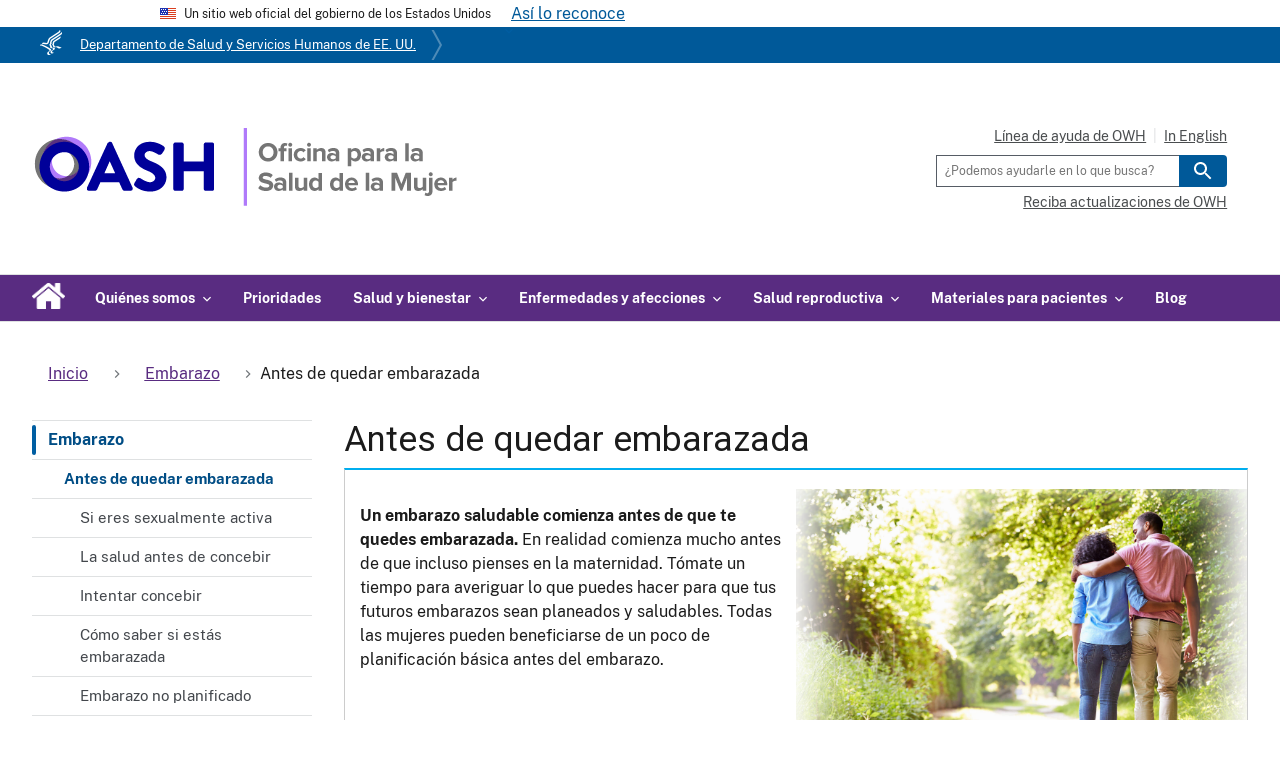

--- FILE ---
content_type: text/html;charset=UTF-8
request_url: https://espanol.womenshealth.gov/pregnancy/you-get-pregnant
body_size: 14623
content:
<!DOCTYPE html>
<html lang="es" dir="ltr" prefix="og: https://ogp.me/ns#">
<head>
  <meta charset="utf-8"/><script type="text/javascript">var mpOriginHost = 'womenshealth.gov';var mpOriginUrl = 'https://womenshealth.gov/pregnancy/you-get-pregnant';var mpOriginPath = mpOriginUrl.replace(new RegExp('.*' + mpOriginHost, 'g'), '');</script>
<script>(function(w,d,s,l,i){w[l]=w[l]||[];w[l].push({'gtm.start':
new Date().getTime(),event:'gtm.js'});var f=d.getElementsByTagName(s)[0],
j=d.createElement(s),dl=l!='dataLayer'?'&amp;l='+l:'';j.async=true;j.src=
'https://www.googletagmanager.com/gtm.js?id='+i+dl;f.parentNode.insertBefore(j,f);
})(window,document,'script','dataLayer','GTM-WDVWHPS');
</script>
<meta name="description" content="Un embarazo saludable comienza antes de que te quedes embarazada. En realidad comienza mucho antes de que incluso pienses en la maternidad."/>
<link rel="canonical" href="https://espanol.womenshealth.gov/pregnancy/you-get-pregnant"/>
<meta property="og:determiner" content="auto"/>
<meta property="og:site_name" content="Office on Women&#039;s Health"/>
<meta property="og:type" content="Website"/>
<meta property="og:url" content="https://espanol.womenshealth.gov/pregnancy/you-get-pregnant"/>
<meta property="og:title" content="Antes de quedar embarazada | Oficina para la Salud de la Mujer"/>
<meta property="og:description" content="Un embarazo saludable comienza antes de que te quedes embarazada. En realidad comienza mucho antes de que incluso pienses en la maternidad."/>
<meta name="twitter:card" content="summary_large_image"/>
<meta name="twitter:site" content="@womenshealth"/>
<meta name="twitter:title" content="Antes de quedar embarazada | Oficina para la Salud de la Mujer"/>
<meta name="Generator" content="Drupal 10 (https://www.drupal.org)"/>
<meta name="MobileOptimized" content="width"/>
<meta name="HandheldFriendly" content="true"/>
<meta name="viewport" content="width=device-width, initial-scale=1.0"/>
<link rel="icon" href="https://womenshealth.gov/themes/custom/owh_uswds/assets/img/favicon.ico" type="image/vnd.microsoft.icon"/>
<script>window.a2a_config=window.a2a_config||{};a2a_config.callbacks=[];a2a_config.overlays=[];a2a_config.templates={};a2a_config.icon_color = "#592c81,#e6e6fa";</script>

  <title>Antes de quedar embarazada | Oficina para la Salud de la Mujer</title>
  <link rel="stylesheet" media="all" href="https://espanol.womenshealth.gov/sites/default/files/css/css_nKXyu-MXhABMDRKLos8VvgzrjHK-kr6d-7dDlKQ9k_I.css?delta=0&amp;language=en&amp;theme=owh_uswds&amp;include=[base64]"/>
<link rel="stylesheet" media="all" href="https://espanol.womenshealth.gov/sites/default/files/css/css_tmkAd8VbTOip5D3AdpmwBwzIRoTkXrh06P4C8-_0Byc.css?delta=1&amp;language=en&amp;theme=owh_uswds&amp;include=[base64]"/>
<link rel="stylesheet" media="all" href="https://espanol.womenshealth.gov/sites/default/files/css/css_Izi0nN3aX6FgIi86yqCJpHvBTpBxCl18J4s3BHwCmHI.css?delta=2&amp;language=en&amp;theme=owh_uswds&amp;include=[base64]"/>
<link rel="stylesheet" media="print" href="https://espanol.womenshealth.gov/sites/default/files/css/css_YWNQoPI_gCnQ5op_VZQrUh-29Fi0UW18oWSc7rKqU9k.css?delta=3&amp;language=en&amp;theme=owh_uswds&amp;include=[base64]"/>
<link rel="stylesheet" media="all" href="https://espanol.womenshealth.gov/sites/default/files/css/css_51N29FC7BH0jhk06dSLu-bAGuXUt9U-POqjm26bEI_I.css?delta=4&amp;language=en&amp;theme=owh_uswds&amp;include=[base64]"/>

  

  <!-- Facebook Pixel Code. See: https://rivasolutionsinc.atlassian.net/browse/OWH-69 -->
  <!-- Meta Pixel Code -->
  <script>
    !function(f,b,e,v,n,t,s)
    {if(f.fbq)return;n=f.fbq=function(){n.callMethod?
            n.callMethod.apply(n,arguments):n.queue.push(arguments)};
      if(!f._fbq)f._fbq=n;n.push=n;n.loaded=!0;n.version='2.0';
      n.queue=[];t=b.createElement(e);t.async=!0;
      t.src=v;s=b.getElementsByTagName(e)[0];
      s.parentNode.insertBefore(t,s)}(window, document,'script',
            ' https://connect.facebook.net/en_US/fbevents.js');
    fbq('init', '1115283622788852');
    fbq('track', 'PageView');
  </script>
  <noscript><img height="1" width="1" style="display:none" src=" https://www.facebook.com/tr?id=1115283622788852&ev=PageView&noscript=1 "/></noscript>
  <!-- End Meta Pixel Code -->

<link rel="stylesheet" type="text/css" href="https://espanol.womenshealth.gov/mp/custom_CSS/mpCSS.css"/>

<meta name="google-site-verification" content="BRmxFqIEAagZjlWfiVOmPO2nPPDPWwUKgjurkT3BYRs"/>
</head>
<body>
<a href="#main-content" class="usa-sr-only focusable"> Saltar al contenido principal </a>
<noscript><iframe src="https://www.googletagmanager.com/ns.html?id=GTM-WDVWHPS" height="0" width="0" style="display:none;visibility:hidden;"></iframe>
</noscript>
  <div class="dialog-off-canvas-main-canvas" data-off-canvas-main-canvas>
    	<section class="usa-banner" role="banner" aria-label="USA banner">
		<div class="usa-banner">
  <div class="usa-accordion">
    <header class="usa-banner__header">
      <div class="usa-banner__inner">
        <div class="grid-col-auto">
          <img class="usa-banner__header-flag" src="https://womenshealth.gov/themes/custom/owh_uswds/assets/img/us_flag_small.png" alt="Bandera de los EE. UU.">
        </div>
        <div class="grid-col-fill tablet:grid-col-auto">
          <p class="usa-banner__header-text">Un sitio web oficial del gobierno de los Estados Unidos</p>
          <p class="usa-banner__header-action" aria-hidden="true">Así lo reconoce</p>
        </div>
        <button class="usa-accordion__button usa-banner__button" aria-expanded="false" aria-controls="gov-banner">
          <span class="usa-banner__button-text">Así lo reconoce</span>
        </button>
      </div>
    </header>
    <div class="usa-banner__content usa-accordion__content" id="gov-banner" hidden="">
      <div class="grid-row grid-gap-lg">
        <div class="usa-banner__guidance tablet:grid-col-6">
          <img class="usa-banner__icon usa-media-block__img" src="https://espanol.womenshealth.gov/themes/custom/owh_uswds/assets/img/icon-dot-gov.svg" alt="Punto gov">
          <div class="usa-media-block__body">
            <p>
              <strong>La .gov significa que es oficial.</strong>
              <br> Los sitios web del gobierno federal por lo general terminan en .gov o .mil. Antes de compartir información confidencial, asegúrate de estar en un sitio del gobierno federal. </p>
          </div>
        </div>
        <div class="usa-banner__guidance tablet:grid-col-6">
          <img class="usa-banner__icon usa-media-block__img" src="https://espanol.womenshealth.gov/themes/custom/owh_uswds/assets/img/icon-https.svg" alt="Https">
          <div class="usa-media-block__body">
            <p>
              <strong>El sitio es seguro.</strong>
              <br> El <strong>https://</strong> garantiza que te estás conectando al sitio web oficial y que toda la información que proporcionas es encriptada y transmitida de forma segura. </p>
          </div>
        </div>
      </div>
    </div>
  </div>
</div>

	</section>

<section class="globalBanner" role="banner" aria-label="Global banner">
	<ul>
		<li class="hhsListItem">
			<a class="exit" href="https://espanol.womenshealth.gov/?1036077272;amdU7ms02uyDVD7haPJW2tVFVf3.91" target="_blank">Departamento de Salud y Servicios Humanos de EE. UU.</a>
		</li>
	</ul>
</section>

<div class="usa-overlay"></div>

<header class="usa-header usa-header--extended usa-header--extended-megamenu" id="header" role="banner" aria-label="Site header banner">
	
	
		
		<div class="usa-navbar">
  <div class="usa-logo" id="extended-mega-logo">
    <em class="usa-logo__image header__logo-container">
      <a href="https://espanol.womenshealth.gov/" title="Inicio" aria-label="Home">
        <img alt="Logotipo de la Oficina para la Salud de la Mujer womenshealth.gov" data-entity-type="" data-entity-uuid="" src="https://espanol.womenshealth.gov/img/hhswomenshealth/ES_8394.png"/>
      </a>
    </em>
    <div id="helpline" class="helpline--hidden">
      <p>Llama a la LÍNEA DE AYUDA DE OWH: <span class="header__telephone-number">
          <a href="tel:+1-800-994-9662">1-800-994-9662</a>
        </span> De lunes a viernes, de 9 a. m. a 6 p. m. ET<br> La OWH y la línea de ayuda de OWH no atienden consultas de pacientes y no pueden: diagnosticar tu afección médica, brindar tratamiento, recetar medicamentos o recomendarte un especialista. La línea de ayuda de OWH es un recurso en línea y no brinda consejos médicos. </p>

      <p>Llama al 911 o acude a la sala de emergencias más cercana si tienes una emergencia médica.</p>
      <button class="usa-button usa-button--outline" id="helpline-close-btn">Cerrar</button>
    </div>
  </div>
  <button class="usa-menu-btn">Menú</button>
</div>

		<nav class="usa-nav" role="navigation">
							<div class="usa-nav__inner">
				
				<button class="usa-nav__close">
					<img src="https://espanol.womenshealth.gov/themes/custom/owh_uswds/assets/img/close.svg" alt="cerrar"/>
				</button>

				
				
											  
        
        
  
  
          <ul class="usa-nav__primary usa-accordion">
        <li class="usa-nav__primary-item">
            <a href="https://espanol.womenshealth.gov/" class="usa-accordion__button usa-nav__link" style="padding: 0.58em 1em; background: transparent;">
              <img src="https://womenshealth.gov/themes/custom/owh_uswds/assets/img/home_icon.png" alt="ícono de Inicio" style="max-height: 26px;" class="hide-mobile"/>
              <span class="hide-desktop">Inicio</span>
            </a>
          </li>
    
                        
                    
      
              <li class="usa-nav__primary-item">
      
              <button class="usa-accordion__button usa-nav__link " aria-expanded="false" aria-controls="extended-mega-nav-section-1">
          <span>Quiénes somos</span>
        </button>
      
                
        
        
  
  
          <div id="extended-mega-nav-section-1" class="usa-nav__submenu usa-megamenu" hidden="">

      
      <div class="grid-row grid-gap-4">
    
                        
                    
      
              <div class="desktop:grid-col-3">

                  <div class="usa-nav__submenu-item">
            <strong><span class="display-none nolink usa-nav__link">Hidden first column container</span></strong>
          </div>
              
      
                
        
        
  
  
          <ul id="basic-nav-section-1" class="usa-nav__submenu-list">

          
                        
                    
      
              <li class="usa-nav__submenu-item">
      
      
              
        
                <a href="https://espanol.womenshealth.gov/about-us/who-we-are" class="link" data-drupal-link-system-path="node/710">Quiénes somos</a>
              
              </li>
      
                        
                    
      
              <li class="usa-nav__submenu-item">
      
      
              
        
                <a href="https://espanol.womenshealth.gov/about-us/what-we-do" class="link" data-drupal-link-system-path="node/1545">Qué hacemos</a>
              
              </li>
      
                        
                    
      
              <li class="usa-nav__submenu-item">
      
      
              
        
                <a href="https://espanol.womenshealth.gov/about-us/what-we-do/programs-and-activities" class="link" data-drupal-link-system-path="node/1233">Programas y actividades</a>
              
              </li>
      
                        
                    
      
              <li class="usa-nav__submenu-item">
      
      
              
        
                <a href="https://espanol.womenshealth.gov/about-us/work-us" class="link" data-drupal-link-system-path="node/708">Trabaja con nosotros</a>
              
              </li>
      
                        
                    
      
              <li class="usa-nav__submenu-item">
      
      
              
        
                <a href="https://espanol.womenshealth.gov/contact-us" class="link" data-drupal-link-system-path="node/999">Contáctanos</a>
              
              </li>
      
                        
                    
      
              <li class="usa-nav__submenu-item">
      
      
              
        
                <a href="https://espanol.womenshealth.gov/blog" class="link" data-drupal-link-system-path="blog">Blog</a>
              
              </li>
      
    
          </ul>
          

      
              </div>
      
                        
                    
      
              <div class="desktop:grid-col-3">

                  <div class="usa-nav__submenu-item">
            <strong><span class="nolink usa-nav__link">Temas populares</span></strong>
          </div>
              
      
                
        
        
  
  
          <ul id="basic-nav-section-2" class="usa-nav__submenu-list">

          
                        
                    
      
              <li class="usa-nav__submenu-item">
      
      
              
        
                <a href="https://espanol.womenshealth.gov/about-us/who-we-are/vision-mission-goals-and-history" class="link" data-drupal-link-system-path="node/1223">Visión y misión</a>
              
              </li>
      
                        
                    
      
              <li class="usa-nav__submenu-item">
      
      
              
        
                <a href="https://espanol.womenshealth.gov/about-us/who-we-are/leadership" class="link" data-drupal-link-system-path="node/1232">Liderazgo</a>
              
              </li>
      
                        
                    
      
              <li class="usa-nav__submenu-item">
      
      
              
        
                <a href="https://espanol.womenshealth.gov/about-us/what-we-do/programs-and-activities" class="link" data-drupal-link-system-path="node/1233">Programas y actividades</a>
              
              </li>
      
                        
                    
      
              <li class="usa-nav__submenu-item">
      
      
              
        
                <a href="https://espanol.womenshealth.gov/about-us/work-us/your-community" class="link" data-drupal-link-system-path="node/1219">En tu comunidad</a>
              
              </li>
      
                        
                    
      
              <li class="usa-nav__submenu-item">
      
      
              
        
                <a href="https://espanol.womenshealth.gov/about-us/work-us/funding-opportunities" class="link" data-drupal-link-system-path="node/1236">Oportunidades de financiamiento</a>
              
              </li>
      
                        
                    
      
              <li class="usa-nav__submenu-item">
      
      
              
        
                <a href="https://espanol.womenshealth.gov/about-us" class="submenu-header link" data-drupal-link-system-path="node/711">Ver todas las páginas en esta sección</a>
              
              </li>
      
    
          </ul>
          

      
              </div>
      
    
          </div>
      </div>
          

      
              </li>
      
                        
                    
      
              <li class="usa-nav__primary-item">
      
      
              
        
                                  <a href="https://espanol.womenshealth.gov/priorities" class="link usa-nav__link" data-drupal-link-system-path="node/1520">Prioridades</a>
              
              </li>
      
                        
                    
      
              <li class="usa-nav__primary-item">
      
              <button class="usa-accordion__button usa-nav__link " aria-expanded="false" aria-controls="extended-mega-nav-section-3">
          <span>Salud y bienestar</span>
        </button>
      
                
        
        
  
  
          <div id="extended-mega-nav-section-3" class="usa-nav__submenu usa-megamenu" hidden="">

      
      <div class="grid-row grid-gap-4">
    
                        
                    
      
              <div class="desktop:grid-col-3">

                  <div class="usa-nav__submenu-item">
            <strong><span class="display-none nolink usa-nav__link">Hidden first column container</span></strong>
          </div>
              
      
                
        
        
  
  
          <ul id="basic-nav-section-1" class="usa-nav__submenu-list">

          
                        
                    
      
              <li class="usa-nav__submenu-item">
      
      
              
        
                <a href="https://espanol.womenshealth.gov/protecting-women-and-children" class="link" data-drupal-link-system-path="node/1500">Protección de la mujer </a>
              
              </li>
      
                        
                    
      
              <li class="usa-nav__submenu-item">
      
      
              
        
                <a href="https://espanol.womenshealth.gov/getting-active" class="link" data-drupal-link-system-path="node/675">Actividad física</a>
              
              </li>
      
                        
                    
      
              <li class="usa-nav__submenu-item">
      
      
              
        
                <a href="https://espanol.womenshealth.gov/healthy-eating" class="link" data-drupal-link-system-path="node/673">Alimentación saludable</a>
              
              </li>
      
                        
                    
      
              <li class="usa-nav__submenu-item">
      
      
              
        
                <a href="https://espanol.womenshealth.gov/healthy-living-age" class="link" data-drupal-link-system-path="node/660">Vida saludable según la edad</a>
              
              </li>
      
                        
                    
      
              <li class="usa-nav__submenu-item">
      
      
              
        
                <a href="https://espanol.womenshealth.gov/healthy-weight" class="link" data-drupal-link-system-path="node/674">Peso saludable</a>
              
              </li>
      
                        
                    
      
              <li class="usa-nav__submenu-item">
      
      
              
        
                <a href="https://espanol.womenshealth.gov/mental-health" class="link" data-drupal-link-system-path="node/670">Salud mental</a>
              
              </li>
      
                        
                    
      
              <li class="usa-nav__submenu-item">
      
      
              
        
                <a href="https://espanol.womenshealth.gov/relationships-and-safety" class="link" data-drupal-link-system-path="node/679">Relaciones y seguridad</a>
              
              </li>
      
    
          </ul>
          

      
              </div>
      
                        
                    
      
              <div class="desktop:grid-col-3">

                  <div class="usa-nav__submenu-item">
            <strong><span class="nolink usa-nav__link">Temas populares</span></strong>
          </div>
              
      
                
        
        
  
  
          <ul id="basic-nav-section-2" class="usa-nav__submenu-list">

          
                        
                    
      
              <li class="usa-nav__submenu-item">
      
      
              
        
                <a href="https://espanol.womenshealth.gov/a-z-topics/caregiver-stress" class="link" data-drupal-link-system-path="node/1178">Estrés del cuidador</a>
              
              </li>
      
                        
                    
      
              <li class="usa-nav__submenu-item">
      
      
              
        
                <a href="https://espanol.womenshealth.gov/a-z-topics/folic-acid" class="link" data-drupal-link-system-path="node/1196">Ácido fólico</a>
              
              </li>
      
                        
                    
      
              <li class="usa-nav__submenu-item">
      
      
              
        
                <a href="https://espanol.womenshealth.gov/healthy-eating/how-eat-health/heart-healthy-eating" class="link" data-drupal-link-system-path="node/1038">Alimentación saludable para el corazón</a>
              
              </li>
      
                        
                    
      
              <li class="usa-nav__submenu-item">
      
      
              
        
                <a href="https://espanol.womenshealth.gov/a-z-topics/iron-deficiency-anemia" class="link" data-drupal-link-system-path="node/1098">Anemia por deficiencia de hierro</a>
              
              </li>
      
                        
                    
      
              <li class="usa-nav__submenu-item">
      
      
              
        
                <a href="https://espanol.womenshealth.gov/mental-health/good-mental-health/stress-and-your-health" class="link" data-drupal-link-system-path="node/907">El estrés y tu salud</a>
              
              </li>
      
                        
                    
      
              <li class="usa-nav__submenu-item">
      
      
              
        
                <a href="https://espanol.womenshealth.gov/a-z-topics" class="submenu-header link" data-drupal-link-system-path="node/1194">Todos los temas de salud de la A a la Z</a>
              
              </li>
      
    
          </ul>
          

      
              </div>
      
    
          </div>
      </div>
          

      
              </li>
      
                        
                    
      
              <li class="usa-nav__primary-item">
      
              <button class="usa-accordion__button usa-nav__link " aria-expanded="false" aria-controls="extended-mega-nav-section-4">
          <span>Enfermedades y afecciones</span>
        </button>
      
                
        
        
  
  
          <div id="extended-mega-nav-section-4" class="usa-nav__submenu usa-megamenu" hidden="">

      
      <div class="grid-row grid-gap-4">
    
                        
                    
      
              <div class="desktop:grid-col-3">

                  <div class="usa-nav__submenu-item">
            <strong><span class="display-none nolink usa-nav__link">Hidden first column container</span></strong>
          </div>
              
      
                
        
        
  
  
          <ul id="basic-nav-section-1" class="usa-nav__submenu-list">

          
                        
                    
      
              <li class="usa-nav__submenu-item">
      
      
              
        
                <a href="https://espanol.womenshealth.gov/cancer" class="link" data-drupal-link-system-path="node/700">Cáncer</a>
              
              </li>
      
                        
                    
      
              <li class="usa-nav__submenu-item">
      
      
              
        
                <a href="https://espanol.womenshealth.gov/heart-disease-and-stroke" class="link" data-drupal-link-system-path="node/695">Enfermedad cardíaca y accidente cerebrovascular</a>
              
              </li>
      
                        
                    
      
              <li class="usa-nav__submenu-item">
      
      
              
        
                <a href="https://espanol.womenshealth.gov/hiv-and-aids" class="link" data-drupal-link-system-path="node/707">VIH / SIDA</a>
              
              </li>
      
                        
                    
      
              <li class="usa-nav__submenu-item">
      
      
              
        
                <a href="https://espanol.womenshealth.gov/a-z-topics/human-papillomavirus" class="link" data-drupal-link-system-path="node/1180">Virus del papiloma humano</a>
              
              </li>
      
                        
                    
      
              <li class="usa-nav__submenu-item">
      
      
              
        
                <a href="https://espanol.womenshealth.gov/lupus" class="link" data-drupal-link-system-path="node/687">Lupus</a>
              
              </li>
      
                        
                    
      
              <li class="usa-nav__submenu-item">
      
      
              
        
                <a href="https://espanol.womenshealth.gov/neonatal-abstinence-syndrome" class="link">Síndrome de abstinencia neonatal/abstinencia de opioides en bebés</a>
              
              </li>
      
    
          </ul>
          

      
              </div>
      
                        
                    
      
              <div class="desktop:grid-col-3">

                  <div class="usa-nav__submenu-item">
            <strong><span class="nolink usa-nav__link">Temas populares</span></strong>
          </div>
              
      
                
        
        
  
  
          <ul id="basic-nav-section-2" class="usa-nav__submenu-list">

          
                        
                    
      
              <li class="usa-nav__submenu-item">
      
      
              
        
                <a href="https://espanol.womenshealth.gov/a-z-topics/autoimmune-diseases" class="link" data-drupal-link-system-path="node/1097">Enfermedades autoinmunes</a>
              
              </li>
      
                        
                    
      
              <li class="usa-nav__submenu-item">
      
      
              
        
                <a href="https://espanol.womenshealth.gov/a-z-topics/carpal-tunnel-syndrome" class="link" data-drupal-link-system-path="node/1068">Síndrome del túnel carpiano</a>
              
              </li>
      
                        
                    
      
              <li class="usa-nav__submenu-item">
      
      
              
        
                <a href="https://espanol.womenshealth.gov/mental-health/mental-health-conditions/depression" class="link" data-drupal-link-system-path="node/900">Depresión</a>
              
              </li>
      
                        
                    
      
              <li class="usa-nav__submenu-item">
      
      
              
        
                <a href="https://espanol.womenshealth.gov/a-z-topics/irritable-bowel-syndrome" class="link" data-drupal-link-system-path="node/1080">Síndrome del intestino irritable</a>
              
              </li>
      
                        
                    
      
              <li class="usa-nav__submenu-item">
      
      
              
        
                <a href="https://espanol.womenshealth.gov/a-z-topics/migraine" class="link" data-drupal-link-system-path="node/1070">Migraña</a>
              
              </li>
      
                        
                    
      
              <li class="usa-nav__submenu-item">
      
      
              
        
                <a href="https://espanol.womenshealth.gov/a-z-topics/neonatal-abstinence-syndrome" class="link" data-drupal-link-system-path="node/1326">Síndrome de abstinencia neonatal/abstinencia de opioides en bebés</a>
              
              </li>
      
                        
                    
      
              <li class="usa-nav__submenu-item">
      
      
              
        
                <a href="https://espanol.womenshealth.gov/a-z-topics/thyroid-disease" class="link" data-drupal-link-system-path="node/1160">Enfermedad de la tiroides</a>
              
              </li>
      
                        
                    
      
              <li class="usa-nav__submenu-item">
      
      
              
        
                <a href="https://espanol.womenshealth.gov/a-z-topics/urinary-tract-infections" class="link" data-drupal-link-system-path="node/1192">Infecciones de las vías urinarias</a>
              
              </li>
      
                        
                    
      
              <li class="usa-nav__submenu-item">
      
      
              
        
                <a href="https://espanol.womenshealth.gov/a-z-topics" class="submenu-header link" data-drupal-link-system-path="node/1194">Todos los temas de salud de la A a la Z</a>
              
              </li>
      
    
          </ul>
          

      
              </div>
      
    
          </div>
      </div>
          

      
              </li>
      
                        
                    
      
              <li class="usa-nav__primary-item">
      
              <button class="usa-accordion__button usa-nav__link usa-current" aria-expanded="false" aria-controls="extended-mega-nav-section-5">
          <span>Salud reproductiva</span>
        </button>
      
                
        
        
  
  
          <div id="extended-mega-nav-section-5" class="usa-nav__submenu usa-megamenu" hidden="">

      
      <div class="grid-row grid-gap-4">
    
                        
                    
      
              <div class="desktop:grid-col-3">

                  <div class="usa-nav__submenu-item">
            <strong><span class="display-none nolink usa-nav__link">Hidden first column container</span></strong>
          </div>
              
      
                
        
        
  
  
          <ul id="basic-nav-section-1" class="usa-nav__submenu-list">

          
                        
                    
      
              <li class="usa-nav__submenu-item">
      
      
              
        
                <a href="https://espanol.womenshealth.gov/breastfeeding" class="link" data-drupal-link-system-path="node/699">Lactancia materna</a>
              
              </li>
      
                        
                    
      
              <li class="usa-nav__submenu-item">
      
      
              
        
                <a href="https://espanol.womenshealth.gov/menopause" class="link" data-drupal-link-system-path="node/685">Menopausia</a>
              
              </li>
      
                        
                    
      
              <li class="usa-nav__submenu-item">
      
      
              
        
                <a href="https://espanol.womenshealth.gov/menstrual-cycle" class="link" data-drupal-link-system-path="node/684">Ciclo menstrual</a>
              
              </li>
      
                        
                    
      
              <li class="usa-nav__submenu-item">
      
      
              
        
                <a href="https://espanol.womenshealth.gov/ovulation-calculator" class="link" data-drupal-link-system-path="node/869">Calculadora de ovulación</a>
              
              </li>
      
                        
                    
      
              <li class="usa-nav__submenu-item">
      
      
              
        
                <a href="https://espanol.womenshealth.gov/pregnancy" class="link" data-drupal-link-system-path="node/706">Embarazo</a>
              
              </li>
      
    
          </ul>
          

      
              </div>
      
                        
                    
      
              <div class="desktop:grid-col-3">

                  <div class="usa-nav__submenu-item">
            <strong><span class="nolink usa-nav__link">Temas populares</span></strong>
          </div>
              
      
                
        
        
  
  
          <ul id="basic-nav-section-2" class="usa-nav__submenu-list">

          
                        
                    
      
              <li class="usa-nav__submenu-item">
      
      
              
        
                <a href="https://espanol.womenshealth.gov/a-z-topics/bacterial-vaginosis" class="link" data-drupal-link-system-path="node/1095">Vaginosis bacteriana</a>
              
              </li>
      
                        
                    
      
              <li class="usa-nav__submenu-item">
      
      
              
        
                <a href="https://espanol.womenshealth.gov/a-z-topics/birth-control-methods" class="link" data-drupal-link-system-path="node/1156">Métodos anticonceptivos</a>
              
              </li>
      
                        
                    
      
              <li class="usa-nav__submenu-item">
      
      
              
        
                <a href="https://espanol.womenshealth.gov/a-z-topics/human-papillomavirus" class="link" data-drupal-link-system-path="node/1180">Virus del papiloma humano (VPH)</a>
              
              </li>
      
                        
                    
      
              <li class="usa-nav__submenu-item">
      
      
              
        
                <a href="https://espanol.womenshealth.gov/a-z-topics/infertility" class="link" data-drupal-link-system-path="node/1075">Infertilidad</a>
              
              </li>
      
                        
                    
      
              <li class="usa-nav__submenu-item">
      
      
              
        
                <a href="https://espanol.womenshealth.gov/a-z-topics/polycystic-ovary-syndrome" class="link" data-drupal-link-system-path="node/1197">Síndrome de ovario poliquístico (SOP)</a>
              
              </li>
      
                        
                    
      
              <li class="usa-nav__submenu-item">
      
      
              
        
                <a href="https://espanol.womenshealth.gov/a-z-topics/sexually-transmitted-infections" class="link" data-drupal-link-system-path="node/1083">Infecciones de transmisión sexual (ITS)</a>
              
              </li>
      
                        
                    
      
              <li class="usa-nav__submenu-item">
      
      
              
        
                <a href="https://espanol.womenshealth.gov/a-z-topics/uterine-fibroids" class="link" data-drupal-link-system-path="node/1161">Fibromas uterinos</a>
              
              </li>
      
                        
                    
      
              <li class="usa-nav__submenu-item">
      
      
              
        
                <a href="https://espanol.womenshealth.gov/a-z-topics/vaginal-yeast-infections" class="link" data-drupal-link-system-path="node/1081">Candidiasis vaginal</a>
              
              </li>
      
                        
                    
      
              <li class="usa-nav__submenu-item">
      
      
              
        
                <a href="https://espanol.womenshealth.gov/a-z-topics" class="submenu-header link" data-drupal-link-system-path="node/1194">Todos los temas de salud de la A a la Z</a>
              
              </li>
      
    
          </ul>
          

      
              </div>
      
    
          </div>
      </div>
          

      
              </li>
      
                        
                    
      
              <li class="usa-nav__primary-item">
      
              <button class="usa-accordion__button usa-nav__link " aria-expanded="false" aria-controls="extended-mega-nav-section-6">
          <span>Materiales para pacientes</span>
        </button>
      
                
        
        
  
  
          <div id="extended-mega-nav-section-6" class="usa-nav__submenu usa-megamenu" hidden="">

      
      <div class="grid-row grid-gap-4">
    
                        
                    
      
              <div class="desktop:grid-col-3">

                  <div class="usa-nav__submenu-item">
            <strong><a href="https://espanol.womenshealth.gov/patient-materials/health-topic" class="sublist-2col link usa-nav__link" data-drupal-link-system-path="node/1226">Buscar por tema de salud</a></strong>
          </div>
              
      
                
        
        
  
  
          <ul id="basic-nav-section-1" class="usa-nav__submenu-list">

          
                        
                    
      
              <li class="usa-nav__submenu-item">
      
      
              
        
                <a href="https://espanol.womenshealth.gov/patient-materials/health-topic/autoimmune-diseases" class="link" data-drupal-link-system-path="node/1057">Enfermedades autoinmunes</a>
              
              </li>
      
                        
                    
      
              <li class="usa-nav__submenu-item">
      
      
              
        
                <a href="https://espanol.womenshealth.gov/patient-materials/health-topic/breastfeeding" class="link" data-drupal-link-system-path="node/1067">Lactancia materna</a>
              
              </li>
      
                        
                    
      
              <li class="usa-nav__submenu-item">
      
      
              
        
                <a href="https://espanol.womenshealth.gov/patient-materials/health-topic/cancer" class="link" data-drupal-link-system-path="node/1064">Cáncer</a>
              
              </li>
      
                        
                    
      
              <li class="usa-nav__submenu-item">
      
      
              
        
                <a href="https://espanol.womenshealth.gov/patient-materials/health-topic/fitness-and-nutrition" class="link" data-drupal-link-system-path="node/1065">Aptitud física y nutrición</a>
              
              </li>
      
                        
                    
      
              <li class="usa-nav__submenu-item">
      
      
              
        
                <a href="https://espanol.womenshealth.gov/patient-materials/health-topic/heart-disease-and-stroke" class="link" data-drupal-link-system-path="node/1059">Enfermedad cardíaca y accidente cerebrovascular</a>
              
              </li>
      
                        
                    
      
              <li class="usa-nav__submenu-item">
      
      
              
        
                <a href="https://espanol.womenshealth.gov/patient-materials/health-topic/hiv-and-aids" class="link" data-drupal-link-system-path="node/1061">VIH / SIDA</a>
              
              </li>
      
                        
                    
      
              <li class="usa-nav__submenu-item">
      
      
              
        
                <a href="https://espanol.womenshealth.gov/patient-materials/health-topic/mental-health" class="link" data-drupal-link-system-path="node/1063">Salud mental</a>
              
              </li>
      
                        
                    
      
              <li class="usa-nav__submenu-item">
      
      
              
        
                <a href="https://espanol.womenshealth.gov/patient-materials/health-topic/pain" class="link" data-drupal-link-system-path="node/1060">Dolor</a>
              
              </li>
      
                        
                    
      
              <li class="usa-nav__submenu-item">
      
      
              
        
                <a href="https://espanol.womenshealth.gov/patient-materials/health-topic/pregnancy" class="link" data-drupal-link-system-path="node/1058">Embarazo</a>
              
              </li>
      
                        
                    
      
              <li class="usa-nav__submenu-item">
      
      
              
        
                <a href="https://espanol.womenshealth.gov/patient-materials/health-topic/reproductive-health" class="link" data-drupal-link-system-path="node/1056">Salud reproductiva</a>
              
              </li>
      
                        
                    
      
              <li class="usa-nav__submenu-item">
      
      
              
        
                <a href="https://espanol.womenshealth.gov/patient-materials/health-topic/sexual-health" class="link" data-drupal-link-system-path="node/1055">Salud sexual</a>
              
              </li>
      
                        
                    
      
              <li class="usa-nav__submenu-item">
      
      
              
        
                <a href="https://espanol.womenshealth.gov/patient-materials/health-topic/sexually-transmitted-infections" class="link" data-drupal-link-system-path="node/1066">Infecciones de transmisión sexual</a>
              
              </li>
      
                        
                    
      
              <li class="usa-nav__submenu-item">
      
      
              
        
                <a href="https://espanol.womenshealth.gov/patient-materials/health-topic/other" class="link" data-drupal-link-system-path="node/916">Otros temas de la A a la Z</a>
              
              </li>
      
    
          </ul>
          

      
              </div>
      
                        
                    
      
              <div class="desktop:grid-col-3">

                  <div class="usa-nav__submenu-item">
            <strong><a href="https://espanol.womenshealth.gov/patient-materials/resource" class="link usa-nav__link" data-drupal-link-system-path="node/1227">Buscar por recurso</a></strong>
          </div>
              
      
                
        
        
  
  
          <ul id="basic-nav-section-2" class="usa-nav__submenu-list">

          
                        
                    
      
              <li class="usa-nav__submenu-item">
      
      
              
        
                <a href="https://espanol.womenshealth.gov/patient-materials/resource/fact-sheets" class="link" data-drupal-link-system-path="node/1105">Hojas de datos</a>
              
              </li>
      
                        
                    
      
              <li class="usa-nav__submenu-item">
      
      
              
        
                <a href="https://espanol.womenshealth.gov/patient-materials/resource/infographics" class="link" data-drupal-link-system-path="node/1103">Infografías</a>
              
              </li>
      
                        
                    
      
              <li class="usa-nav__submenu-item">
      
      
              
        
                <a href="https://espanol.womenshealth.gov/patient-materials/resource/guides" class="link" data-drupal-link-system-path="node/1102">Guías</a>
              
              </li>
      
                        
                    
      
              <li class="usa-nav__submenu-item">
      
      
              
        
                <a href="https://espanol.womenshealth.gov/patient-materials/resource/videos" class="link" data-drupal-link-system-path="node/1101">Videos</a>
              
              </li>
      
                        
                    
      
              <li class="usa-nav__submenu-item">
      
      
              
        
                <a href="https://espanol.womenshealth.gov/patient-materials/resource/webinars" class="link" data-drupal-link-system-path="node/1100">Seminarios por Internet</a>
              
              </li>
      
                        
                    
      
              <li class="usa-nav__submenu-item">
      
      
              
        
                <a href="https://espanol.womenshealth.gov/patient-materials" class="submenu-header link" data-drupal-link-system-path="node/688">Ver todas las páginas en esta sección</a>
              
              </li>
      
    
          </ul>
          

      
              </div>
      
    
          </div>
      </div>
          

      
              </li>
      
                        
                    
      
              <li class="usa-nav__primary-item">
      
      
              
        
                                  <a href="https://espanol.womenshealth.gov/blog" class="link usa-nav__link" data-drupal-link-system-path="blog">Blog</a>
              
              </li>
      
    
          </ul>
              <div class="usa-nav__secondary" id="search-container">
        <ul class="usa-nav__secondary-links">
          <li class="usa-nav__secondary-item">
            <a href="#" id="helpline-activate-link">Línea de ayuda de OWH</a>
          </li>
          <li class="usa-nav__secondary-item">
            <a mpdisurl href="https://www.womenshealth.gov/pregnancy/you-get-pregnant">In English</a>
          </li>
        </ul>
        <form class="usa-search usa-search--small" role="search" action="https://espanol.womenshealth.gov/search/node" method="get">
          <label class="usa-sr-only" for="extended-mega-search-field-small">Buscar "small"</label>
          <input class="usa-input" id="extended-mega-search-field-small" type="search" name="keys" placeholder="¿Podemos ayudarle en lo que busca?">
          <button class="usa-button" type="submit">
            <span class="usa-sr-only">Buscar</span>
          </button>
        </form>
        <div class="usa-nav__secondary-email">
          <a class="header-email" target="_blank" href="https://espanol.womenshealth.gov/?1036077272;amdU7ms02uyNVkqTakshGZyZGPrTaiGc7LvhIZy92ZzCIZyHgLdW2HrbbHYBKUyiO_yWVkqWIDqwItru7uyhGi7.u1">Reciba actualizaciones de OWH</a>
        </div>
      </div>
      





					
					
					
								</div>
						<div id="helpline-mobile">
				<p>Llama a la LÍNEA DE AYUDA DE OWH: <span class="header__telephone-number">
						<a href="tel:+1-800-994-9662">1-800-994-9662</a>
					</span> De lunes a viernes, de 9 a. m. a 6 p. m. ET<br> La OWH y la línea de ayuda de OWH no atienden consultas de pacientes y no pueden: diagnosticar tu afección médica, brindar tratamiento, recetar medicamentos o recomendarte un especialista. La línea de ayuda de OWH es un recurso en línea y no brinda consejos médicos. </p>

				<p>Llama al 911 o acude a la sala de emergencias más cercana si tienes una emergencia médica.</p>
			</div>
		</nav>

		
</header>


<main class="main-content usa-layout-docs usa-section  " role="main" id="main-content">
	<a id="main-content" tabindex="-1"></a>
	
	<div class="grid-container">

					<div class="grid-row">
				  <div>
    <div id="block-owh-uswds-breadcrumbs" class="block block-system block-system-breadcrumb-block">
  
    
          <nav class="usa-breadcrumb" role="navigation" aria-labelledby="system-breadcrumb">
        <h2 id="system-breadcrumb" class="usa-sr-only">Guía-rastro</h2>
        <ol class="usa-breadcrumb__list">
                            <li class="usa-breadcrumb__list-item">
                                            <a href="https://espanol.womenshealth.gov/" class="usa-breadcrumb__link"><span>Inicio</span></a>
                                    </li>
                            <li class="usa-breadcrumb__list-item">
                                            <a href="https://espanol.womenshealth.gov/pregnancy" class="usa-breadcrumb__link"><span>Embarazo</span></a>
                                    </li>
                            <li class="usa-breadcrumb__list-item">
                                            <span>Antes de quedar embarazada</span>
                                    </li>
                    </ol>
    </nav>

  </div>

  </div>

			</div>

			<div class="">
				<div data-drupal-messages-fallback class="hidden"></div>


			</div>

								
		<div class="grid-row grid-gap">
							<aside class="usa-layout-docs__sidenav desktop:grid-col-3 layout-sidebar-first" role="complementary">
					



  
            <nav><ul class="usa-sidenav">
    
                                                                                                                                                                                                                                                                                                                                          <li class="usa-sidenav__item expanded dropdown active active-trail">
        <a href="https://espanol.womenshealth.gov/pregnancy" class="usa-current"> Embarazo </a>
      </li>
                      
            <li><ul class="usa-sidenav__sublist">
    
                      <li class="usa-sidenav__item expanded dropdown active active-trail first">
        <a href="https://espanol.womenshealth.gov/pregnancy/you-get-pregnant" class="usa-current"> Antes de quedar embarazada </a>
      </li>
                      
            <li><ul class="usa-sidenav__sublist">
    
                      <li class="usa-sidenav__item first">
        <a href="https://espanol.womenshealth.gov/pregnancy/you-get-pregnant/if-you-are-sexually-active"> Si eres sexualmente activa </a>
      </li>
                                  <li class="usa-sidenav__item">
        <a href="https://espanol.womenshealth.gov/pregnancy/you-get-pregnant/preconception-health"> La salud antes de concebir </a>
      </li>
                                  <li class="usa-sidenav__item">
        <a href="https://espanol.womenshealth.gov/pregnancy/you-get-pregnant/trying-conceive"> Intentar concebir </a>
      </li>
                                  <li class="usa-sidenav__item">
        <a href="https://espanol.womenshealth.gov/pregnancy/you-get-pregnant/knowing-if-you-are-pregnant"> Cómo saber si estás embarazada </a>
      </li>
                                  <li class="usa-sidenav__item last">
        <a href="https://espanol.womenshealth.gov/pregnancy/you-get-pregnant/unplanned-pregnancy"> Embarazo no planificado </a>
      </li>
                

          </ul></li>
      
                            <li class="usa-sidenav__item">
        <a href="https://espanol.womenshealth.gov/pregnancy/youre-pregnant-now-what"> Estás embarazada, ¿qué hacer ahora? </a>
      </li>
                                  <li class="usa-sidenav__item">
        <a href="https://espanol.womenshealth.gov/pregnancy/getting-ready-baby"> Prepárate para el bebé </a>
      </li>
                                  <li class="usa-sidenav__item">
        <a href="https://espanol.womenshealth.gov/pregnancy/childbirth-and-beyond"> El parto y después </a>
      </li>
                                  <li class="usa-sidenav__item">
        <a href="https://espanol.womenshealth.gov/pregnancy/fact-sheets"> Características y hojas de datos </a>
      </li>
                                  <li class="usa-sidenav__item">
        <a href="https://espanol.womenshealth.gov/ovulation-calculator"> Calculadora de ovulación </a>
      </li>
                                  <li class="usa-sidenav__item last">
        <a href="https://espanol.womenshealth.gov/a-z-topics"> Ver temas de salud de la A-Z </a>
      </li>
                

          </ul></li>
      
                                                                                                                                                                                                                                                                                                                                                                                                                                                                                                              

          </ul></nav>
      


<div id="block-opasearch" class="block block-block-content block-block-contentfb6c45c1-88f1-47f6-9d61-2d8ee44ec3b8">
  
    
      

            <div class="field field--name-body field--type-text-with-summary field--label-hidden field__item"><p><a href="https://espanol.womenshealth.gov/?1036077272;amdU7ms02uyuGiYugZdHIDdwVtrnGkzTVPJWGiqZak-c7u6LgDIFh1" title="Encuentra una clínica de planificación familiar" target="_blank"><img style="border-width:0;" src="https://espanol.womenshealth.gov/img/hhswomenshealth/ES_14122.png" alt="Encuentra una clínica de planificación familiar" width="100%" height="100%" title="Encuentra una clínica de planificación familiar"></a></p></div>
      
  </div>
<div id="block-owhfindahealthcenter-2" class="block block-block-content block-block-contenta7441e1f-d134-499b-9f0e-cca3debc32c4">
  
    
      

            <div class="field field--name-body field--type-text-with-summary field--label-hidden field__item"><div class="aside-box hsra-widget-wrapper"><div class="col-xs-12"><div class="hrsa-widget"><div class="hrsa-tab" id="hrsa-tab-1"><h3 class="text-center">Buscar un centro de salud</h3><div class="text-center bg-primary" id="hrsa-widget-search"><form action="https://espanol.womenshealth.gov/?1036077272;amdU7ms02uytak6vIkJcIkjUaP-cgLdc7f6n7L-J2tVFVp..a1" id="fahcForm" method="get" target="_blank"><input type="hidden" name="mp_act_url_" value="https://findahealthcenter.hrsa.gov"><p style="margin-bottom:0px;margin-top:0px;"><input aria-hidden="true" name="display" type="hidden" value="map"> <label style="left:-999999px;position:absolute;" for="fahcZip">Ubicación</label> <input aria-label="Near:" autocomplete="off" id="fahcZip" name="zip" onfocus="javascript: this.value = &apos;&apos;" placeholder="Ubicación" type="text" value="Ubicación"> <input class="gtm-hrsa-locator" alt="Selecciona para buscar un centro de salud" aria-label="Select to find a health center" id="submit" name="submit" src="https://womenshealth.gov/themes/custom/owh_uswds/assets/img/search-button.png" title="Buscar un centro de salud" type="image">&nbsp;</p></form></div><p class="widget-text">Ingrese una ciudad, un código postal (como 20002), una dirección, un estado o un lugar</p></div></div></div></div></div>
      
  </div>
<div id="block-owhemailsignupside" class="block block-block-content block-block-content9a1ce893-f7f1-4825-b854-541deb4f9e67">
  
    
      

            <div class="field field--name-body field--type-text-with-summary field--label-hidden field__item"><div class="aside-box block block-block clearfix padding-bottom-2"><div class="figure col-xs-2 col-md-3"><img class="img-responsive" src="https://womenshealth.gov/themes/custom/owh_uswds/assets/img/subscribe-icon.png" data-entity-uuid="" data-entity-type="" alt="símbolo @ en un sobre púrpura" width="115" height="127"></div><!-- figure--><div class="col-xs-10 col-md-9 no-left-padding-md"><h3>Suscríbase y reciba</h3><p>actualizaciones por email</p></div><!-- .col-xs-10 col-md-9 --><form action="https://public.govdelivery.com/accounts/USOPHSOWH/subscribers/qualify?topic_id=USOPHSOWH_20" method="POST"><div class="col-xs-10 col-md-12 form-group"><div class="input-group"><input name="category_id" size="50" type="hidden" value="USOPHSOWH_20"> <label style="left:-999999px;position:absolute;" for="sidebar-email-input">Email</label><input class="form-control subscribe-input" aria-label="Enter email" id="sidebar-email-input" name="email" placeholder="Ingresar email" type="text"> <span class="input-group-btn"><button class="btn btn-default" type="submit">Enviar</button></span></div></div><!-- Subscribe Submit Form --></form></div></div>
      
  </div>

				</aside>
			
			<div class="usa-layout-docs__main desktop:grid-col-9">
				    <div id="block-owh-uswds-contentmoderationcustomcss" class="block block-block-content block-block-content835055fd-019a-4a42-bad2-0751f4b73911">
  
    
      

            <div class="field field--name-body field--type-text-with-summary field--label-hidden field__item"><style>
   .content-moderation-entity-moderation-form.usa-form {
     max-width: none;
   }
  .entity-moderation-form {
     background-color: #ecf3ec;
     border-left-color: #00a91c;
     color: #1b1b1b;
   }
   .form-item.form-type-textfield,
   .form-item.form-type-select {
     width: 100%;
     max-width: none;
   }
</style></div>
      
  </div>

  <h1 class="margin-bottom-1">
<span>Antes de quedar embarazada</span>
</h1>

<div id="block-owh-uswds-content" class="block block-system block-system-main-block">
  
    
      <article>

  
    

  
  <div>
    
<div class="landing-page-header">
        <div class="background"><img src="https://womenshealth.gov/sites/default/files/heading-images/Beforeyougetpregnant.jpg" alt="Una pareja camina muy juntos por un camino de grava iluminado por el sol, rodeados de exuberante vegetación y árboles."></div>
                <div class="heading-description heading-description--half-width">
            <p><strong>Un embarazo saludable comienza antes de que te quedes embarazada.</strong> En realidad comienza mucho antes de que incluso pienses en la maternidad. Tómate un tiempo para averiguar lo que puedes hacer para que tus futuros embarazos sean planeados y saludables. Todas las mujeres pueden beneficiarse de un poco de planificación básica antes del embarazo.</p>

                    </div>
    </div>

  </div>

</article>

  </div>
<div class="views-element-container block block-views block-views-blocklanding-page-buckets-block-1" id="block-views-block-landing-page-buckets-block-1">
  
    
      <div><div class="js-view-dom-id-9497abd01e60895a0b343dc9850602a74f836b3f6c5d0c9219665f095c931e68">
  
  
  

  
  
  

      <div class="landing-page-bucket"><h2><a href="https://espanol.womenshealth.gov/pregnancy/you-get-pregnant/if-you-are-sexually-active" hreflang="en">Si eres sexualmente activa</a>
</h2>  <img loading="lazy" src="https://espanol.womenshealth.gov/img/hhswomenshealth/ES_11069.jpg?itok=W2zDVkXA" width="480" height="320" alt="Un cuaderno rosa abierto en una página con la frase &quot;¿Anticonceptivos?&quot; escrita en negrita, junto a un paquete de pastillas y un condón."/>


<ul><li>  <div class="paragraph paragraph--type--bucket-subtopic paragraph--view-mode--default">
          
    <a href="https://espanol.womenshealth.gov/pregnancy/you-get-pregnant/if-you-are-sexually-active"> Cómo crear un plan de vida reproductiva </a>
      </div>
</li><li>  <div class="paragraph paragraph--type--bucket-subtopic paragraph--view-mode--default">
          
    <a href="https://espanol.womenshealth.gov/pregnancy/you-get-pregnant/if-you-are-sexually-active"> Por qué son importantes los anticonceptivos </a>
      </div>
</li></ul><a href="https://espanol.womenshealth.gov/pregnancy/you-get-pregnant/if-you-are-sexually-active" hreflang="en">Ver más</a></div>
    <div class="landing-page-bucket"><h2><a href="https://espanol.womenshealth.gov/pregnancy/you-get-pregnant/preconception-health" hreflang="en">La salud antes de concebir</a>
</h2>  <img loading="lazy" src="https://womenshealth.gov/sites/default/files/styles/large/public/bucket-images/Preconceptionhealth.jpg?itok=69J-4Qtj" width="480" height="320" alt="Una profesional de la salud con bata blanca conversa con una pareja durante una consulta en una oficina moderna."/>


<ul><li>  <div class="paragraph paragraph--type--bucket-subtopic paragraph--view-mode--default">
          
    <a href="https://espanol.womenshealth.gov/pregnancy/you-get-pregnant/preconception-health/#2"> Cosas importantes para mejorar tu salud antes de concebir </a>
      </div>
</li><li>  <div class="paragraph paragraph--type--bucket-subtopic paragraph--view-mode--default">
          
    <a href="https://espanol.womenshealth.gov/pregnancy/you-get-pregnant/preconception-health/#4"> El rol de tu pareja en la preparación para el embarazo </a>
      </div>
</li></ul><a href="https://espanol.womenshealth.gov/pregnancy/you-get-pregnant/preconception-health" hreflang="en">Ver más</a></div>
    <div class="landing-page-bucket"><h2><a href="https://espanol.womenshealth.gov/pregnancy/you-get-pregnant/trying-conceive" hreflang="en">Intentar concebir</a>
</h2>  <img loading="lazy" src="https://womenshealth.gov/sites/default/files/styles/large/public/bucket-images/Tryingtoconceive.jpg?itok=12A3APds" width="480" height="270" alt="Una mujer sentada en una cama sosteniendo una prueba de embarazo, con aspecto contemplativo. Otra persona está acostada en la cama en el fondo."/>


<ul><li>  <div class="paragraph paragraph--type--bucket-subtopic paragraph--view-mode--default">
          
    <a href="https://espanol.womenshealth.gov/pregnancy/you-get-pregnant/trying-conceive/#1"> Concientización sobre la fertilidad: el ciclo menstrual </a>
      </div>
</li><li>  <div class="paragraph paragraph--type--bucket-subtopic paragraph--view-mode--default">
          
    <a href="https://espanol.womenshealth.gov/pregnancy/you-get-pregnant/trying-conceive/#4"> Causas de infertilidad </a>
      </div>
</li></ul><a href="https://espanol.womenshealth.gov/pregnancy/you-get-pregnant/trying-conceive" hreflang="en">Ver más</a></div>
    <div class="landing-page-bucket"><h2><a href="https://espanol.womenshealth.gov/pregnancy/you-get-pregnant/knowing-if-you-are-pregnant" hreflang="en">Cómo saber si estás embarazada</a>
</h2>  <img loading="lazy" src="https://womenshealth.gov/sites/default/files/styles/large/public/bucket-images/Knowingifyouarepregnant.jpg?itok=qX_9LXKL" width="480" height="320" alt="Un calendario de 2010 abierto en abril, con fechas marcadas, junto a una prueba de embarazo y una pareja abrazándose de fondo."/>


<ul><li>  <div class="paragraph paragraph--type--bucket-subtopic paragraph--view-mode--default">
          
    <a href="https://espanol.womenshealth.gov/pregnancy/you-get-pregnant/knowing-if-you-are-pregnant/#2"> Pruebas de embarazo caseras </a>
      </div>
</li><li>  <div class="paragraph paragraph--type--bucket-subtopic paragraph--view-mode--default">
          
    <a href="https://espanol.womenshealth.gov/pregnancy/you-get-pregnant/knowing-if-you-are-pregnant/#3"> Análisis de sangre </a>
      </div>
</li></ul><a href="https://espanol.womenshealth.gov/pregnancy/you-get-pregnant/knowing-if-you-are-pregnant" hreflang="en">Ver más</a></div>
    <div class="landing-page-bucket"><h2><a href="https://espanol.womenshealth.gov/pregnancy/you-get-pregnant/unplanned-pregnancy" hreflang="en">Embarazo no planificado</a>
</h2>  <img loading="lazy" src="https://womenshealth.gov/sites/default/files/styles/large/public/bucket-images/Unplannedpregnancy.jpg?itok=aWU0cqYu" width="480" height="207" alt="Una persona con cabello rizado rojo vibrante se encuentra al aire libre, con un fondo borroso de un paisaje sereno y colores suaves."/>


<ul><li>  <div class="paragraph paragraph--type--bucket-subtopic paragraph--view-mode--default">
          
    <a href="https://espanol.womenshealth.gov/pregnancy/you-get-pregnant/unplanned-pregnancy/#1"> Opciones para embarazos no planificados </a>
      </div>
</li><li>  <div class="paragraph paragraph--type--bucket-subtopic paragraph--view-mode--default">
          
    <a href="https://espanol.womenshealth.gov/pregnancy/you-get-pregnant/unplanned-pregnancy/#2"> Violencia doméstica y embarazo no planificado </a>
      </div>
</li></ul><a href="https://espanol.womenshealth.gov/pregnancy/you-get-pregnant/unplanned-pregnancy" hreflang="en">Ver más</a></div>

    

  
  

  
  
</div>
</div>

  </div>


									<div class="inner-content-footer">
												<div class="notice">
							<span>Los materiales en estas páginas no tienen restricciones por derecho de autor y se pueden copiar, reproducir o duplicar sin permiso de la Oficina para la Salud de la Mujer en el Departamento de Salud y Servicios Humanos de EE. UU. Se agradece citar la fuente.</span>
						</div>
						<div class="last-updated">
							<span>Última actualización de la página: 26 de septiembre de 2025</span>
						</div>
					</div>
							</div>
			
					</div>
	</div>
</main>

<footer class="usa-footer usa-footer--big">
	<div class="grid-container usa-footer__return-to-top">
		<a href="#">Volver arriba</a>
	</div>

			<div class="usa-footer__primary-section">

			<div class="usa-footer__primary-content">
									<div class="grid-container">
						<div class="grid-row grid-gap">
						
													

						
						
												</div>
					</div>
				
									<div class="grid-container">
						<div class="grid-row grid-gap">
							<div class="grid-col-fill">
								  <div>
    <div id="block-owhfooterblock" class="block block-block-content block-block-content6e6336f1-35bd-4948-b83c-8b3d9d23e6ec">
  
    
      

            <div class="field field--name-body field--type-text-with-summary field--label-hidden field__item"><section class="footer-menu" id="footer-menu" aria-labelledby="footer-menu"><div class="footer-links"><div class="footer-link-col"><p class="footer-link-col-title"><a href="https://espanol.womenshealth.gov/about-us">Quiénes somos</a></p><ul><li><a href="https://espanol.womenshealth.gov/about-us/who-we-are">Quiénes somos</a></li><li><a href="https://espanol.womenshealth.gov/about-us/what-we-do">Qué hacemos</a></li><li><a href="https://espanol.womenshealth.gov/about-us/work-us">Trabaja con nosotros</a></li><li><a href="https://espanol.womenshealth.gov/about-us/who-we-are/vision-mission-goals-and-history">Nuestra visión y misión</a></li></ul></div><div class="footer-link-col"><p class="footer-link-col-title"><a href="https://espanol.womenshealth.gov/about-us/what-we-do/programs-and-activities">Programas y actividades</a></p><ul><li><a href="https://espanol.womenshealth.gov/24/_mp.v3Qmh6Zk1JNHgzZmNZWkpFMDhSMHUyb3U1THB6UmhNX1lXYlRkQTctZUJmTWhlMnVScDlGYUZXTTJJZnAxQ01aZXg._mp.ve/_gateway_womenshealth_gov">Portal de información sobre salud</a></li><li><a href="https://espanol.womenshealth.gov/its-only-natural">Es natural</a></li><li><a href="https://espanol.womenshealth.gov/heart-attack">Llama. ¡No pierdas tiempo!</a></li><li><a href="https://espanol.womenshealth.gov/nwbpaw">Semana Nacional de Concientización sobre Presión Arterial</a></li><li><a href="https://espanol.womenshealth.gov/nwghaad">Día Nacional de Concientización sobre el VIH / SIDA en las Mujeres y Niñas</a></li><li><a href="https://espanol.womenshealth.gov/nwhw">Semana Nacional de la Salud de la Mujer</a></li><li><a href="https://espanol.womenshealth.gov/sarcopenia">Más fuerte que la sarcopenia</a></li><li><a href="https://espanol.womenshealth.gov/supporting-nursing-moms-work">Apoyo a la lactancia materna en el trabajo</a></li></ul></div><div class="footer-link-col"><p class="footer-link-col-title"><a href="https://espanol.womenshealth.gov/a-z-topics">Temas populares</a></p><ul><li><a href="https://espanol.womenshealth.gov/a-z-topics/autoimmune-diseases">Enfermedades autoinmunes</a></li><li><a href="https://espanol.womenshealth.gov/breastfeeding">Lactancia materna</a></li><li><a href="https://espanol.womenshealth.gov/a-z-topics/carpal-tunnel-syndrome">Síndrome del túnel carpiano</a></li><li><a href="https://espanol.womenshealth.gov/a-z-topics/depression">Depresión</a></li><li><a href="https://espanol.womenshealth.gov/hiv-and-aids">VIH / SIDA</a></li><li><a href="https://espanol.womenshealth.gov/a-z-topics/menstruation-and-menstrual-cycle">Menstruación</a></li><li><a href="https://espanol.womenshealth.gov/a-z-topics/polycystic-ovary-syndrome">Síndrome de ovario poliquístico (SOP)</a></li><li><a href="https://espanol.womenshealth.gov/pregnancy">Embarazo</a></li><li><a href="https://espanol.womenshealth.gov/a-z-topics/thyroid-disease">Enfermedad de la tiroides</a></li><li><a href="https://espanol.womenshealth.gov/a-z-topics">Todos los temas de salud de la A a la Z</a></li></ul></div><div class="footer-link-col"><p class="footer-link-col-title"><a href="https://espanol.womenshealth.gov/contact-us">Encontrar ayuda</a></p><ul><li><a href="https://espanol.womenshealth.gov/about-us/what-we-do/programs-and-activities/helpline">Obtener ayuda con la lactancia materna</a></li><li><a href="https://espanol.womenshealth.gov/?1036077272;amdU7ms02uytak6vIkJcIkjUaP-cgLdc7f6n7L-J2tVFVp..a1">Obtener atención médica</a></li><li><a href="https://espanol.womenshealth.gov/?1036077272;amdU7ms02uynGkzTVPJCIiqc2tVFVp..q1">Obtener un seguro médico</a></li><li><a href="https://espanol.womenshealth.gov/?1036077272;amdU7ms02uyF7PR9GLYCgPchak-vIf6namshGZyZ2N..j1">Obtener ayuda con la planificación familiar</a></li><li><a href="https://espanol.womenshealth.gov/?1036077272;amdU7ms02uytak6vVmqcIid9Gk6U2L-JgkJWIO6LgDIF21">Obtener ayuda con la salud mental</a></li><li><a href="https://espanol.womenshealth.gov/?1036077272;amdU7ms02uyZIk-Cak6cGtchGPru2tyuGu3.w1">Vacunarse</a></li><li><a href="https://espanol.womenshealth.gov/?1036077272;amdU7ms02uyDVD7hGZcugm-nGkzTVPphGZyZw1">Encontrar información de salud para niñas</a></li></ul></div><div class="footer-link-col footer-link-col__last"><p class="footer-link-col-title">Manténgase en contacto</p><ul><li><a href="https://espanol.womenshealth.gov/blog">Blog</a></li><li><a href="https://espanol.womenshealth.gov/contact-us">Contáctanos</a></li><li><a href="https://espanol.womenshealth.gov/contact-us/email/">Consultas sobre medios</a></li></ul></div></div><div class="footer-social"><div class="footer-social__subscribe"><div id="email"><img src="https://womenshealth.gov/themes/custom/owh_uswds/assets/img/layout/footer-email-icon.png" data-entity-uuid="" data-entity-type="" alt="ícono de email" width="100" height="72" role="link" tabinex="0"> <a href="https://espanol.womenshealth.gov/?1036077272;amdU7ms02uyNVkqTakshGZyZGPrTaiGc7LvhIZy92ZzCIZyHgLdW2HrbbHYBKUyiO_yWVkqWIDqwItru7uyhGi7.u1" target="_blank" rel="noreferrer noopener" role="link">Reciba actualizaciones de OWH</a></div></div><div class="footer-social__icons"><a class="external-link external-popup" href="https://espanol.womenshealth.gov/?1036077272;amdU7ms02uyDVD7h7PchVPruGi-U2t-FgOyDgZHcgL-nGkzTVPp.01" target="_blank" rel="noreferrer noopener"><img src="https://womenshealth.gov/themes/custom/owh_uswds/assets/img/social-icons/social-pinterest-round_icon.png" data-entity-uuid="" data-entity-type="" alt="Logotipo de Pinterest" width="1375" height="1375" role="link"> <img class="disclaimer" src="https://womenshealth.gov/themes/custom/owh_uswds/assets/img/exit-disclaimer.png" width="10" height="10"> </a><a class="external-link external-popup" href="https://www.youtube.com/user/WomensHealthgov" target="_blank" rel="noreferrer noopener"><img src="https://womenshealth.gov/themes/custom/owh_uswds/assets/img/social-icons/social-youtube-round_icon.png" data-entity-uuid="" data-entity-type="" alt="Logotipo de YouTube" width="1376" height="1375" role="link"> </a><a class="external-link external-popup" href="https://twitter.com/SaludDLaMujer?lang=es" target="_blank" rel="noreferrer noopener"><img src="https://womenshealth.gov/themes/custom/owh_uswds/assets/img/social-icons/social-twitter-round_icon.png" data-entity-uuid="" data-entity-type="" alt="Logotipo de Twitter" width="1376" height="1375" role="link"> </a><a class="external-link external-popup" href="https://www.facebook.com/HHSOWH" target="_blank" rel="noreferrer noopener"><img src="https://womenshealth.gov/themes/custom/owh_uswds/assets/img/social-icons/social-facebook-round_icon.png" data-entity-uuid="" data-entity-type="" alt="Logotipo de Facebook" width="1375" height="1375" role="link"> </a><a class="external-link external-popup" href="https://espanol.womenshealth.gov/?1036077272;amdU7ms02uyDVD7hgPchaZrvak5hIZy92Z-FgiYJgLvFaPJW2kyDa_3.s1" target="_blank" rel="noreferrer noopener"><img src="https://womenshealth.gov/themes/custom/owh_uswds/assets/img/social-icons/social-linkedin-round_icon.png" data-entity-uuid="" data-entity-type="" alt="Logotipo de Linkedin" width="1375" height="1375" role="link">&nbsp;</a></div></div></section></div>
      
  </div>
<div id="block-owhsubfooterblock" class="block block-block-content block-block-content4b001bb9-3fce-4942-90ff-ec0fe4e05c0e">
  
    
      

            <div class="field field--name-body field--type-text-with-summary field--label-hidden field__item"><section class="subfooter"><div class="width-full text-center subfooter__links-row"><ul class="add-list-reset display-inline"><li class="display-inline-block"><a href="https://espanol.womenshealth.gov/?1036077272;amdU7ms02uyDVD7haPJW2tVFVfyCaiGwg_HuakVnVmsFGtyu2kchGPcZakdHIkjW2Z6Fgtdw7Z-uakHwgtzUakyh2ZchGPr52tJUgkN.s1">Aviso de no discriminación de HHS</a></li><li class="display-inline-block"><a href="https://espanol.womenshealth.gov/?1036077272;amdU7ms02uyFIDqNgDqUIkNhaPJW2tVFVfyFIDBFID1FIZy97PjJak6UiZGugZ6U7PzLGO6S7ZIXgPzhGWHwV1..d1">Asistencia lingüística disponible</a></li><li class="display-inline-block"><a href="https://espanol.womenshealth.gov/about-us/accessibility">Accesibilidad</a></li><li class="display-inline-block"><a href="https://espanol.womenshealth.gov/about-us/privacy-policy">Política de confidencialidad</a></li><li class="display-inline-block"><a href="https://espanol.womenshealth.gov/about-us/disclaimers">Descargos de responsabilidad</a></li><li class="display-inline-block"><a href="https://espanol.womenshealth.gov/about-us/freedom-information-act-foia">Ley de Libertad de Información (FOIA)</a></li><li class="display-inline-block"><a href="https://espanol.womenshealth.gov/?1036077272;amdU7ms02uyDVD7hVi-J2tVFVf3.f1">USA.gov</a></li><li class="display-inline-block"><a href="https://espanol.womenshealth.gov/about-us/work-us/collaborate-us">Usa nuestro contenido</a></li><li class="display-inline-block"><a href="https://espanol.womenshealth.gov/?1036077272;amdU7ms02uyDVD7haPJW2tVFVfyZVkjhGiqJItcTaid62kdw7Z-TgD-H7tK97PyTak-62ZchGPr52tJUgkN.91">Política de divulgación de vulnerabilidades</a></li></ul></div><div class="width-full text-center subfooter__links-row margin-y-2"><a href="https://espanol.womenshealth.gov/?1036077272;amdU7ms02uyFIDqNgDqUIkNhaPJW2tVFVfyFIDBFID1FIZy97PjJak6UiZGugZ6U7PzLGO6S7ZIXgPzhGWHwV1..d1"><strong>Asistencia lingüística disponible</strong></a></div><div class="width-full text-center subfooter__links-row"><ul class="add-list-reset display-inline"><li class="display-inline-block"><a href="https://espanol.womenshealth.gov/?1036077272;amdU7ms02uyDVD7haPJW2tVFVfyFIDBFGZrU2kJcgm19ak59gDdnGiB9gPzhGDrJGZrW2D-NIk6w7Zphamd9g1..41">Español</a></li><li class="display-inline-block"><a href="https://espanol.womenshealth.gov/?1036077272;amdU7ms02uyDVD7haPJW2tVFVfyFIDBFGZrU2kJcgm19ak59gDdnGiB9gPzhGDrJGZrW2DduIkdwVPcFgtzT2k-nak6c7ZKhamd9g1..t1">繁體中文</a></li><li class="display-inline-block"><a href="https://espanol.womenshealth.gov/?1036077272;amdU7ms02uyDVD7haPJW2tVFVfyFIDBFGZrU2kJcgm19ak59gDdnGiB9gPzhGDrJGZrW2DGwGidhIkHc7ZKhamd9g1..k1">Tiếng Việt</a></li><li class="display-inline-block"><a href="https://espanol.womenshealth.gov/?1036077272;amdU7ms02uyDVD7haPJW2tVFVfyFIDBFGZrU2kJcgm19ak59gDdnGiB9gPzhGDrJGZrW2Z9F7trJgf6nVPHTs1">한국어</a></li><li class="display-inline-block"><a href="https://espanol.womenshealth.gov/?1036077272;amdU7ms02uyDVD7haPJW2tVFVfyFIDBFGZrU2kJcgm19ak59gDdnGiB9gPzhGDrJGZrW2DdJGZzTgZ7hamd9g1..u1">Tagalog</a></li><li class="display-inline-block"><a href="https://espanol.womenshealth.gov/?1036077272;amdU7ms02uyDVD7haPJW2tVFVfyFIDBFGZrU2kJcgm19ak59gDdnGiB9gPzhGDrJGZrW2DqH7D-wIk5hamd9g1..r1">Русский</a></li><li class="display-inline-block"><a href="https://espanol.womenshealth.gov/?1036077272;amdU7ms02uyFIDqNgDqUIkNhaPJW2tVFVfyFIDBFID1FIZy97PjJak6UiZGugZ6U7PzLGO6S7ZIXgPzhGWHJ7p..b1">العربية</a></li><li class="display-inline-block"><a href="https://espanol.womenshealth.gov/?1036077272;amdU7ms02uyDVD7haPJW2tVFVfyFIDBFGZrU2kJcgm19ak59gDdnGiB9gPzhGDrJGZrW2ZJJaidwIk59IDqcgZjc2tJUgkN.d1">Kreyòl Ayisyen</a></li><li class="display-inline-block"><a href="https://espanol.womenshealth.gov/?1036077272;amdU7ms02uyDVD7haPJW2tVFVfyFIDBFGZrU2kJcgm19ak59gDdnGiB9gPzhGDrJGZrW2ZGuGk6Ca_6nVPHTv1">Français</a></li><li class="display-inline-block"><a href="https://espanol.womenshealth.gov/?1036077272;amdU7ms02uyDVD7haPJW2tVFVfyFIDBFGZrU2kJcgm19ak59gDdnGiB9gPzhGDrJGZrW2DYFgPcWa_6nVPHTm1">Polski</a></li><li class="display-inline-block"><a href="https://espanol.womenshealth.gov/?1036077272;amdU7ms02uyDVD7haPJW2tVFVfyFIDBFGZrU2kJcgm19ak59gDdnGiB9gPzhGDrJGZrW2DYF7LdHGDrc7ZKhamd9g1..b1">Português</a></li><li class="display-inline-block"><a href="https://espanol.womenshealth.gov/?1036077272;amdU7ms02uyFIDqNgDqUIkNhaPJW2tVFVfyFIDBFID1FIZy97PjJak6UiZGugZ6U7PzLGO6S7ZIXgPzhGWHwV1..d1">Italiano</a></li><li class="display-inline-block"><a href="https://espanol.womenshealth.gov/?1036077272;amdU7ms02uyFIDqNgDqUIkNhaPJW2tVFVfyFIDBFID1FIZy97PjJak6UiZGugZ6U7PzLGO6S7ZIXgPzhGWHvG4..p1">Deutsch</a></li><li class="display-inline-block"><a href="https://espanol.womenshealth.gov/?1036077272;amdU7ms02uyFIDqNgDqUIkNhaPJW2tVFVfyFIDBFID1FIZy97PjJak6UiZGugZ6U7PzLGO6S7ZIXgPzhGWHSI4..t1">日本語</a></li><li class="display-inline-block"><a href="https://espanol.womenshealth.gov/?1036077272;amdU7ms02uyFIDqNgDqUIkNhaPJW2tVFVfyFIDBFID1FIZy97PjJak6UiZGugZ6U7PzLGO6S7ZIXgPzhGWHtI4..r1">فارسی</a></li><li class="display-inline-block"><a href="https://espanol.womenshealth.gov/?1036077272;amdU7ms02uyDVD7haPJW2tVFVfyFIDBFIZy97PjJak6U7uywgtdce_6nVPHTj1">English</a></li></ul></div><hr class="margin-y-2"><div class="sub-footer__container"><div class="sub-footer__left-side"><p>Un sitio web del gobierno federal administrado por la Oficina para la Salud de la Mujer en la Oficina del Subsecretario de Salud y el Departamento de Salud y Servicios Humanos de EE. UU.</p><p>1101 Wootton Pkwy, Rockville, MD 20852 1-800-994-9662 • Lunes a viernes de 9 a. m. a 6 p. m. ET (cerrado durante los feriados federales).</p></div><div class="subfooter__right-side"><div class="subfooter__right-side-logo-1" role="link"><a href="https://espanol.womenshealth.gov/"><img src="https://espanol.womenshealth.gov/img/hhswomenshealth/ES_8394.png" data-entity-uuid="" data-entity-type="" alt="Logotipos de HHS y OWH" width="423" height="78">&nbsp;</a></div></div></div></section></div>
      
  </div>

  </div>

							</div>
						</div>
					</div>
							</div>

		</div>
	
	
</footer>

  </div>


<script type="application/json" data-drupal-selector="drupal-settings-json">{"path":{"baseUrl":"\/","pathPrefix":"","currentPath":"node\/705","currentPathIsAdmin":false,"isFront":false,"currentLanguage":"en"},"pluralDelimiter":"\u0003","suppressDeprecationErrors":true,"data":{"extlink":{"extTarget":false,"extTargetAppendNewWindowDisplay":true,"extTargetAppendNewWindowLabel":"(opens in a new window)","extTargetNoOverride":false,"extNofollow":false,"extTitleNoOverride":false,"extNoreferrer":true,"extFollowNoOverride":false,"extClass":"0","extLabel":"(link is external)","extImgClass":false,"extSubdomains":false,"extExclude":"","extInclude":"","extCssExclude":"","extCssInclude":"","extCssExplicit":"","extAlert":false,"extAlertText":"This link will take you to an external web site. We are not responsible for their content.","extHideIcons":false,"mailtoClass":"0","telClass":"0","mailtoLabel":"(link sends email)","telLabel":"(link is a phone number)","extUseFontAwesome":false,"extIconPlacement":"append","extPreventOrphan":false,"extFaLinkClasses":"fa fa-external-link","extFaMailtoClasses":"fa fa-envelope-o","extAdditionalLinkClasses":"","extAdditionalMailtoClasses":"","extAdditionalTelClasses":"","extFaTelClasses":"fa fa-phone","allowedDomains":[],"extExcludeNoreferrer":""}},"user":{"uid":0,"permissionsHash":"607a9c084864a711595ba2c1c4cc9e620db69182200b0aadad1c67126f966da9"}}</script>
<script src="https://espanol.womenshealth.gov/sites/default/files/js/js_6Q6GP1_-uI1OyRysYGMy5KsSPAkej9n0VGttHZ8WvEU.js?scope=footer&amp;delta=0&amp;language=en&amp;theme=owh_uswds&amp;include=eJxNi9EKgCAMAH9I3CfFapbScOIm2t_ng1BvdweHRCaYH8AF_qySzYVhnPINVFtB9kud9Lg17aSAqsH0F465hXl-hdMVbZfxAtKTJ-c"></script>
<script src="https://static.addtoany.com/menu/page.js" defer></script>
<script src="https://espanol.womenshealth.gov/sites/default/files/js/js_mVfhOhq6yk7xZqBvdxsBY9xQtokLzFW4Q0DuEfN6dCE.js?scope=footer&amp;delta=2&amp;language=en&amp;theme=owh_uswds&amp;include=eJxNi9EKgCAMAH9I3CfFapbScOIm2t_ng1BvdweHRCaYH8AF_qySzYVhnPINVFtB9kud9Lg17aSAqsH0F465hXl-hdMVbZfxAtKTJ-c"></script>

</body>


<!--Processed by MotionPoint's TransMotion (r) translation engine v22.36.0 12/23/2025. Copyright© 2003-2026 MotionPoint Corporation. All Rights Reserved. This product is protected under one or more of the following US patents: 7584216, 7580960, 7627479, 7627817, 7996417, 8065294. Other patents pending.--></html>

--- FILE ---
content_type: text/css
request_url: https://espanol.womenshealth.gov/sites/default/files/css/css_Izi0nN3aX6FgIi86yqCJpHvBTpBxCl18J4s3BHwCmHI.css?delta=2&language=en&theme=owh_uswds&include=eJxtT9GOAyEI_CGj93LJ_Q1BZXe5qhjRbvfv2-216T34ABmYgQGMsQuWw-EL2KVJ6QZVqQOXXwpdmguqFmPmAou0rDP6EfD99QNBck2MJdBMRVcqXWFN4jHNBItIpwYPOGMTr1v3cgPOuJJClTrqTCj7Bjr837aZoDaev6kjZ2wHnC479w1OTz-SBw5SDN164nJxsY2Kyb5Kc_oN3aO650r913jfbCo2XBvWTd_Tn44dpQ6fWDeKRg_tlJ1HJXNl2tU9s80SR6I7XJKsRw
body_size: 1876
content:
/* @license GPL-2.0-or-later https://www.drupal.org/licensing/faq */
.form-wrapper{margin-bottom:1.5rem;}.js .paragraph-type-title{overflow:inherit;}.paragraph-type-top,.paragraph-type-title,.paragraph-type,.form-type-textarea,.field-multiple-table .form-item{margin-bottom:0;}
.usa-sidenav a:not(.usa-button):not(.usa-current){color:#43474C;}.layout-sidebar-first .input-group-btn button.btn-default,.btn-default,.usa-button{background-color:#005999;color:#ffffff;}.usa-breadcrumb__link{color:#00538F;background-color:#ffffff;}.usa-sidenav .usa-current{color:#004D85;background-color:#ffffff;}.usa-nav__secondary-links a,.usa-nav__secondary-email a{color:#4A4D4F;background-color:#ffffff;}.globalBanner{background-color:#005999;color:#ffffff;}.usa-banner{background-color:#ffffff;}.usa-banner__button-text,.usa-banner__button{color:#005999;}h1,h2,h3,.usa-banner__content,.usa-banner__header,.layout-sidebar-first .block-block-content h3{color:#1b1b1b;}.usa-sr-only{color:#fff;background-color:#005999;}.usa-button.usa-button--outline{background-color:#005999;box-shadow:inset 0 0 0 2px #005999;color:#ffffff;}.usa-breadcrumb__link{color:#005999;}.blog-article p a,.content-page-article p a{color:#592C81;text-decoration:underline;border-bottom:none;}.hrsa-widget .hrsa-tab #hrsa-widget-search form label,.hrsa-widget .hrsa-tab .location-widget-div form label{color:#1B1B1B;}.usa-menu-btn{padding-left:1.5rem;padding-right:1.5rem;background-color:#005999;font-size:1rem;}span.usa-banner__button-text{margin-left:.75rem;font-size:1rem;}.usa-breadcrumb__link{padding:1rem;color:#592C81;}.usa-breadcrumb__link:visited{color:#54278f;}.usa-breadcrumb__link:hover{color:#005999;text-decoration:none;}.footer-menu{background-color:#592c81;color:#fff;margin-top:15px;}.footer-link-col-title{font-weight:700;}p.footer-link-col-title a{color:#fff;}#block-owhsafetywarning p a,.heading-description a,.heading-description a:link,.landing-page-bucket a,.content-page-article a,.blog-article p a,.blog-article a,.content-page-article a:link{color:#592c81;text-decoration:underline;}#block-owhsafetywarning p a:hover,.blog-article p a:hover,.blog-article a:hover,.heading-description a:hover,.landing-page-bucket a:hover,.content-page-article a:hover{color:#005999;text-decoration:none;}.content-page-article .blockquote-inner a:hover{color:#00477A;}.contact-us__sidebar .emergency-container{background-color:#005999;}.footer-links a,.footer-links a:visited{color:#fff;}.footer-links a:hover{color:rgba(255,255,255,0.6);text-decoration:none;}.blog-article p a:hover,.content-page-article p a:hover{color:#005999;text-decoration:none;border-bottom:none;}.landing-page-bucket h2 a{color:#005999;text-decoration:none;}.landing-page-bucket h2 a:hover{color:#592c81;text-decoration:none;border-bottom:2px solid #592c81;}.layout-sidebar-first #block-owhescape.block-block-content .btn-alert{color:#fff;background-color:#B30000;border-color:#B30000;}.layout-sidebar-first #block-owhescape.block-block-content .btn-alert:hover{color:#fff;background-color:#005999;border-color:#005999;}#ovu-calc__calendar-result .dp-day.dp-selected,.dp-current:focus,.dp-day:focus,.dp-month:focus,.dp-year:focus,.dp-current,.dp-selected{background:#005999;color:#FFF;}#ovu-calc__calendar-result .dp-day.dp-selected:hover,.dp-selected:hover,.dp-selected:focus,.dp-selected{background:#005999;color:#FFF;}.dp-day:hover,.dp-month:hover,.dp-year:hover{outline:0;background:#592c81;color:white;}button:not([disabled]):focus,input:not([disabled]):focus,select:not([disabled]):focus,textarea:not([disabled]):focus{outline:.25rem solid #005999;outline-offset:0;}#calendar-key span.ovulation-date-key::before{border:1px solid #ccc;background-color:#005999;}.dp-col-header{color:#592c81;}.dp-edge-day{color:#592c81;}.results-tag{color:#005999;}a.usa-breadcrumb__link span:hover{text-decoration:none;}.usa-button:hover,.usa-menu-btn:hover{background-color:#592c81;color:#fff;text-decoration:none;}.layout-sidebar-first #block-owhemailsignupside.block-block-content .input-group .input-group-btn button.btn-default:hover{color:#fff;background-color:#592c81;border-bottom:0;text-decoration:none;}.heading-description a.text-white,.heading-description a:link.text-white{color:#fff;}@media(max-width:840px){html{font-size:1.2rem;line-height:1.4;}.subfooter__links-row,.subfooter__links-row ul li a{font-size:1.2rem;line-height:1.4;}.subfooter__links-row ul li:not(:first-child):before{content:" | ";padding:0.65rem;}#block-owhescape p,#block-owhsafetywarning p,#hrsa-widget-search p,.sub-footer__left-side p,.inner-content-footer{font-size:1.2rem;line-height:1.4;}}.layout-sidebar-first #block-owhemailsignupside.block-block-content .input-group .input-group-btn button.btn-default,.usa-button{color:#fff;background-color:#005999 !important;}#block-nwhwheader .nwhw-date{color:#035F87;}
.feed-icon,.event-date,.event-time,.feed-icon.external-link.external-popup{display:none;}.views-exposed-form.usa-form{display:flex;align-items:flex-end;justify-content:flex-start;margin-bottom:3rem;}.form-item.form-type-textfield{display:flex;flex-direction:column;margin-right:.65rem;width:42%;}.form-item.form-type-select{display:flex;flex-direction:column;margin-right:.65rem;width:30%;}@media (min-width:30em){.usa-form{max-width:100%;}}
@media screen{.sub-footer__container{grid-template-columns:60% 40% !important;}.subfooter__right-side{grid-template-columns:1fr !important;justify-content:end !important;justify-items:end !important;}@media screen and (max-width:800px){.sub-footer__container{grid-template-columns:100% !important;}.sub-footer__left-side img,.subfooter__right-side img{max-width:90% !important;}}
}
@media screen{.lightbox{background:rgb(0 0 0 / 0%);}.lb-outerContainer,.lightbox .lb-image{border-radius:0;border:0;}.lb-nav a.lb-prev,.lb-nav a.lb-next,.lb-nav,.lb-data .lb-details{display:none !important;}.usa-summary-box__text p.lightbox{margin-bottom:0;display:flex;align-items:center;}.lb-data .lb-close{display:block;float:right;width:30px;height:30px;background:url('https://womenshealth.gov/sites/default/files/_images/2025/close.png') top right no-repeat;}.usa-icon-list--size-lg .usa-icon-list__icon .usa-icon{height:2.8rem;width:2.8rem;margin-right:2rem;}.usa-icon-list__item+.usa-icon-list__item{display:flex;align-items:center;padding-top:.5rem;}.usa-icon-list__item{border-bottom:1px solid #592c81;max-width:85%;}.footer-social__icons img.disclaimer,.sidebar__connect__social-icons img.disclaimer{display:none;}
}
.sub-footer__container{display:grid;grid-template-columns:45% 55%;}.subfooter__right-side{display:grid;align-items:center;grid-template-columns:repeat(2,50%);grid-gap:20px;margin-left:20px;}.sub-footer__left-side img,.subfooter__right-side img{align-self:center;}@media screen and (max-width:800px){.sub-footer__container{grid-template-columns:100%;}.subfooter__right-side{grid-template-columns:100%;align-items:center;justify-content:center;gap:15px;}.sub-footer__left-side img,.subfooter__right-side img{align-self:center;max-width:60%;}.sub-footer__right-side{margin-left:0;}}


--- FILE ---
content_type: text/css
request_url: https://espanol.womenshealth.gov/sites/default/files/css/css_51N29FC7BH0jhk06dSLu-bAGuXUt9U-POqjm26bEI_I.css?delta=4&language=en&theme=owh_uswds&include=eJxtT9GOAyEI_CGj93LJ_Q1BZXe5qhjRbvfv2-216T34ABmYgQGMsQuWw-EL2KVJ6QZVqQOXXwpdmguqFmPmAou0rDP6EfD99QNBck2MJdBMRVcqXWFN4jHNBItIpwYPOGMTr1v3cgPOuJJClTrqTCj7Bjr837aZoDaev6kjZ2wHnC479w1OTz-SBw5SDN164nJxsY2Kyb5Kc_oN3aO650r913jfbCo2XBvWTd_Tn44dpQ6fWDeKRg_tlJ1HJXNl2tU9s80SR6I7XJKsRw
body_size: 120
content:
/* @license GPL-2.0-or-later https://www.drupal.org/licensing/faq */
@media screen{*+.usa-summary-box{margin-top:1rem;margin-bottom:2rem;}.lightbulb{margin-bottom:0;display:flex;align-items:center;}.usa-summary-box__text.lightbulb-icon{width:80px;float:left;margin-right:20px;margin-top:-1rem;}
}


--- FILE ---
content_type: text/javascript;charset=UTF-8
request_url: https://espanol.womenshealth.gov/sites/default/files/js/js_6Q6GP1_-uI1OyRysYGMy5KsSPAkej9n0VGttHZ8WvEU.js?scope=footer&delta=0&language=en&theme=owh_uswds&include=eJxNi9EKgCAMAH9I3CfFapbScOIm2t_ng1BvdweHRCaYH8AF_qySzYVhnPINVFtB9kud9Lg17aSAqsH0F465hXl-hdMVbZfxAtKTJ-c
body_size: 31896
content:
/* @license MIT https://raw.githubusercontent.com/jquery/jquery/3.7.1/LICENSE.txt */
/*! jQuery v3.7.1 | (c) OpenJS Foundation and other contributors | jquery.org/license */
!function(e,t){"use strict";"object"==typeof module&&"object"==typeof module.exports?module.exports=e.document?t(e,!0):function(e){if(!e.document)throw new Error("jQuery requires a window with a document");return t(e)}:t(e)}("undefined"!=typeof window?window:this,function(ie,e){"use strict";var oe=[],r=Object.getPrototypeOf,ae=oe.slice,g=oe.flat?function(e){return oe.flat.call(e)}:function(e){return oe.concat.apply([],e)},s=oe.push,se=oe.indexOf,n={},i=n.toString,ue=n.hasOwnProperty,o=ue.toString,a=o.call(Object),le={},v=function(e){return"function"==typeof e&&"number"!=typeof e.nodeType&&"function"!=typeof e.item},y=function(e){return null!=e&&e===e.window},C=ie.document,u={type:!0,src:!0,nonce:!0,noModule:!0};function m(e,t,n){var r,i,o=(n=n||C).createElement("script");if(o.text=e,t)for(r in u)(i=t[r]||t.getAttribute&&t.getAttribute(r))&&o.setAttribute(r,i);n.head.appendChild(o).parentNode.removeChild(o)}function x(e){return null==e?e+"":"object"==typeof e||"function"==typeof e?n[i.call(e)]||"object":typeof e}var t="3.7.1",l=/HTML$/i,ce=function(e,t){return new ce.fn.init(e,t)};function c(e){var t=!!e&&"length"in e&&e.length,n=x(e);return!v(e)&&!y(e)&&("array"===n||0===t||"number"==typeof t&&0<t&&t-1 in e)}function fe(e,t){return e.nodeName&&e.nodeName.toLowerCase()===t.toLowerCase()}ce.fn=ce.prototype={jquery:t,constructor:ce,length:0,toArray:function(){return ae.call(this)},get:function(e){return null==e?ae.call(this):e<0?this[e+this.length]:this[e]},pushStack:function(e){var t=ce.merge(this.constructor(),e);return t.prevObject=this,t},each:function(e){return ce.each(this,e)},map:function(n){return this.pushStack(ce.map(this,function(e,t){return n.call(e,t,e)}))},slice:function(){return this.pushStack(ae.apply(this,arguments))},first:function(){return this.eq(0)},last:function(){return this.eq(-1)},even:function(){return this.pushStack(ce.grep(this,function(e,t){return(t+1)%2}))},odd:function(){return this.pushStack(ce.grep(this,function(e,t){return t%2}))},eq:function(e){var t=this.length,n=+e+(e<0?t:0);return this.pushStack(0<=n&&n<t?[this[n]]:[])},end:function(){return this.prevObject||this.constructor()},push:s,sort:oe.sort,splice:oe.splice},ce.extend=ce.fn.extend=function(){var e,t,n,r,i,o,a=arguments[0]||{},s=1,u=arguments.length,l=!1;for("boolean"==typeof a&&(l=a,a=arguments[s]||{},s++),"object"==typeof a||v(a)||(a={}),s===u&&(a=this,s--);s<u;s++)if(null!=(e=arguments[s]))for(t in e)r=e[t],"__proto__"!==t&&a!==r&&(l&&r&&(ce.isPlainObject(r)||(i=Array.isArray(r)))?(n=a[t],o=i&&!Array.isArray(n)?[]:i||ce.isPlainObject(n)?n:{},i=!1,a[t]=ce.extend(l,o,r)):void 0!==r&&(a[t]=r));return a},ce.extend({expando:"jQuery"+(t+Math.random()).replace(/\D/g,""),isReady:!0,error:function(e){throw new Error(e)},noop:function(){},isPlainObject:function(e){var t,n;return!(!e||"[object Object]"!==i.call(e))&&(!(t=r(e))||"function"==typeof(n=ue.call(t,"constructor")&&t.constructor)&&o.call(n)===a)},isEmptyObject:function(e){var t;for(t in e)return!1;return!0},globalEval:function(e,t,n){m(e,{nonce:t&&t.nonce},n)},each:function(e,t){var n,r=0;if(c(e)){for(n=e.length;r<n;r++)if(!1===t.call(e[r],r,e[r]))break}else for(r in e)if(!1===t.call(e[r],r,e[r]))break;return e},text:function(e){var t,n="",r=0,i=e.nodeType;if(!i)while(t=e[r++])n+=ce.text(t);return 1===i||11===i?e.textContent:9===i?e.documentElement.textContent:3===i||4===i?e.nodeValue:n},makeArray:function(e,t){var n=t||[];return null!=e&&(c(Object(e))?ce.merge(n,"string"==typeof e?[e]:e):s.call(n,e)),n},inArray:function(e,t,n){return null==t?-1:se.call(t,e,n)},isXMLDoc:function(e){var t=e&&e.namespaceURI,n=e&&(e.ownerDocument||e).documentElement;return!l.test(t||n&&n.nodeName||"HTML")},merge:function(e,t){for(var n=+t.length,r=0,i=e.length;r<n;r++)e[i++]=t[r];return e.length=i,e},grep:function(e,t,n){for(var r=[],i=0,o=e.length,a=!n;i<o;i++)!t(e[i],i)!==a&&r.push(e[i]);return r},map:function(e,t,n){var r,i,o=0,a=[];if(c(e))for(r=e.length;o<r;o++)null!=(i=t(e[o],o,n))&&a.push(i);else for(o in e)null!=(i=t(e[o],o,n))&&a.push(i);return g(a)},guid:1,support:le}),"function"==typeof Symbol&&(ce.fn[Symbol.iterator]=oe[Symbol.iterator]),ce.each("Boolean Number String Function Array Date RegExp Object Error Symbol".split(" "),function(e,t){n["[object "+t+"]"]=t.toLowerCase()});var pe=oe.pop,de=oe.sort,he=oe.splice,ge="[\ \\t\\r\\n\\f]",ve=new RegExp("^"+ge+"+|((?:^|[^\\\\])(?:\\\\.)*)"+ge+"+$","g");ce.contains=function(e,t){var n=t&&t.parentNode;return e===n||!(!n||1!==n.nodeType||!(e.contains?e.contains(n):e.compareDocumentPosition&&16&e.compareDocumentPosition(n)))};var f=/([\0-\x1f\x7f]|^-?\d)|^-$|[^\x80-\uFFFF\w-]/g;function p(e,t){return t?"\0"===e?"�":e.slice(0,-1)+"\\"+e.charCodeAt(e.length-1).toString(16)+" ":"\\"+e}ce.escapeSelector=function(e){return(e+"").replace(f,p)};var ye=C,me=s;!function(){var e,b,w,o,a,T,r,C,d,i,k=me,S=ce.expando,E=0,n=0,s=W(),c=W(),u=W(),h=W(),l=function(e,t){return e===t&&(a=!0),0},f="checked|selected|async|autofocus|autoplay|controls|defer|disabled|hidden|ismap|loop|multiple|open|readonly|required|scoped",t="(?:\\\\[\\da-fA-F]{1,6}"+ge+"?|\\\\[^\\r\\n\\f]|[\\w-]|[^\0-\\x7f])+",p="\\["+ge+"*("+t+")(?:"+ge+"*([*^$|!~]?=)"+ge+"*(?:'((?:\\\\.|[^\\\\'])*)'|\"((?:\\\\.|[^\\\\\"])*)\"|("+t+"))|)"+ge+"*\\]",g=":("+t+")(?:\\((('((?:\\\\.|[^\\\\'])*)'|\"((?:\\\\.|[^\\\\\"])*)\")|((?:\\\\.|[^\\\\()[\\]]|"+p+")*)|.*)\\)|)",v=new RegExp(ge+"+","g"),y=new RegExp("^"+ge+"*,"+ge+"*"),m=new RegExp("^"+ge+"*([>+~]|"+ge+")"+ge+"*"),x=new RegExp(ge+"|>"),j=new RegExp(g),A=new RegExp("^"+t+"$"),D={ID:new RegExp("^#("+t+")"),CLASS:new RegExp("^\\.("+t+")"),TAG:new RegExp("^("+t+"|[*])"),ATTR:new RegExp("^"+p),PSEUDO:new RegExp("^"+g),CHILD:new RegExp("^:(only|first|last|nth|nth-last)-(child|of-type)(?:\\("+ge+"*(even|odd|(([+-]|)(\\d*)n|)"+ge+"*(?:([+-]|)"+ge+"*(\\d+)|))"+ge+"*\\)|)","i"),bool:new RegExp("^(?:"+f+")$","i"),needsContext:new RegExp("^"+ge+"*[>+~]|:(even|odd|eq|gt|lt|nth|first|last)(?:\\("+ge+"*((?:-\\d)?\\d*)"+ge+"*\\)|)(?=[^-]|$)","i")},N=/^(?:input|select|textarea|button)$/i,q=/^h\d$/i,L=/^(?:#([\w-]+)|(\w+)|\.([\w-]+))$/,H=/[+~]/,O=new RegExp("\\\\[\\da-fA-F]{1,6}"+ge+"?|\\\\([^\\r\\n\\f])","g"),P=function(e,t){var n="0x"+e.slice(1)-65536;return t||(n<0?String.fromCharCode(n+65536):String.fromCharCode(n>>10|55296,1023&n|56320))},M=function(){V()},R=J(function(e){return!0===e.disabled&&fe(e,"fieldset")},{dir:"parentNode",next:"legend"});try{k.apply(oe=ae.call(ye.childNodes),ye.childNodes),oe[ye.childNodes.length].nodeType}catch(e){k={apply:function(e,t){me.apply(e,ae.call(t))},call:function(e){me.apply(e,ae.call(arguments,1))}}}function I(t,e,n,r){var i,o,a,s,u,l,c,f=e&&e.ownerDocument,p=e?e.nodeType:9;if(n=n||[],"string"!=typeof t||!t||1!==p&&9!==p&&11!==p)return n;if(!r&&(V(e),e=e||T,C)){if(11!==p&&(u=L.exec(t)))if(i=u[1]){if(9===p){if(!(a=e.getElementById(i)))return n;if(a.id===i)return k.call(n,a),n}else if(f&&(a=f.getElementById(i))&&I.contains(e,a)&&a.id===i)return k.call(n,a),n}else{if(u[2])return k.apply(n,e.getElementsByTagName(t)),n;if((i=u[3])&&e.getElementsByClassName)return k.apply(n,e.getElementsByClassName(i)),n}if(!(h[t+" "]||d&&d.test(t))){if(c=t,f=e,1===p&&(x.test(t)||m.test(t))){(f=H.test(t)&&U(e.parentNode)||e)==e&&le.scope||((s=e.getAttribute("id"))?s=ce.escapeSelector(s):e.setAttribute("id",s=S)),o=(l=Y(t)).length;while(o--)l[o]=(s?"#"+s:":scope")+" "+Q(l[o]);c=l.join(",")}try{return k.apply(n,f.querySelectorAll(c)),n}catch(e){h(t,!0)}finally{s===S&&e.removeAttribute("id")}}}return re(t.replace(ve,"$1"),e,n,r)}function W(){var r=[];return function e(t,n){return r.push(t+" ")>b.cacheLength&&delete e[r.shift()],e[t+" "]=n}}function F(e){return e[S]=!0,e}function $(e){var t=T.createElement("fieldset");try{return!!e(t)}catch(e){return!1}finally{t.parentNode&&t.parentNode.removeChild(t),t=null}}function B(t){return function(e){return fe(e,"input")&&e.type===t}}function _(t){return function(e){return(fe(e,"input")||fe(e,"button"))&&e.type===t}}function z(t){return function(e){return"form"in e?e.parentNode&&!1===e.disabled?"label"in e?"label"in e.parentNode?e.parentNode.disabled===t:e.disabled===t:e.isDisabled===t||e.isDisabled!==!t&&R(e)===t:e.disabled===t:"label"in e&&e.disabled===t}}function X(a){return F(function(o){return o=+o,F(function(e,t){var n,r=a([],e.length,o),i=r.length;while(i--)e[n=r[i]]&&(e[n]=!(t[n]=e[n]))})})}function U(e){return e&&"undefined"!=typeof e.getElementsByTagName&&e}function V(e){var t,n=e?e.ownerDocument||e:ye;return n!=T&&9===n.nodeType&&n.documentElement&&(r=(T=n).documentElement,C=!ce.isXMLDoc(T),i=r.matches||r.webkitMatchesSelector||r.msMatchesSelector,r.msMatchesSelector&&ye!=T&&(t=T.defaultView)&&t.top!==t&&t.addEventListener("unload",M),le.getById=$(function(e){return r.appendChild(e).id=ce.expando,!T.getElementsByName||!T.getElementsByName(ce.expando).length}),le.disconnectedMatch=$(function(e){return i.call(e,"*")}),le.scope=$(function(){return T.querySelectorAll(":scope")}),le.cssHas=$(function(){try{return T.querySelector(":has(*,:jqfake)"),!1}catch(e){return!0}}),le.getById?(b.filter.ID=function(e){var t=e.replace(O,P);return function(e){return e.getAttribute("id")===t}},b.find.ID=function(e,t){if("undefined"!=typeof t.getElementById&&C){var n=t.getElementById(e);return n?[n]:[]}}):(b.filter.ID=function(e){var n=e.replace(O,P);return function(e){var t="undefined"!=typeof e.getAttributeNode&&e.getAttributeNode("id");return t&&t.value===n}},b.find.ID=function(e,t){if("undefined"!=typeof t.getElementById&&C){var n,r,i,o=t.getElementById(e);if(o){if((n=o.getAttributeNode("id"))&&n.value===e)return[o];i=t.getElementsByName(e),r=0;while(o=i[r++])if((n=o.getAttributeNode("id"))&&n.value===e)return[o]}return[]}}),b.find.TAG=function(e,t){return"undefined"!=typeof t.getElementsByTagName?t.getElementsByTagName(e):t.querySelectorAll(e)},b.find.CLASS=function(e,t){if("undefined"!=typeof t.getElementsByClassName&&C)return t.getElementsByClassName(e)},d=[],$(function(e){var t;r.appendChild(e).innerHTML="<a id='"+S+"' href='' disabled='disabled'></a><select id='"+S+"-\r\\' disabled='disabled'><option selected=''></option></select>",e.querySelectorAll("[selected]").length||d.push("\\["+ge+"*(?:value|"+f+")"),e.querySelectorAll("[id~="+S+"-]").length||d.push("~="),e.querySelectorAll("a#"+S+"+*").length||d.push(".#.+[+~]"),e.querySelectorAll(":checked").length||d.push(":checked"),(t=T.createElement("input")).setAttribute("type","hidden"),e.appendChild(t).setAttribute("name","D"),r.appendChild(e).disabled=!0,2!==e.querySelectorAll(":disabled").length&&d.push(":enabled",":disabled"),(t=T.createElement("input")).setAttribute("name",""),e.appendChild(t),e.querySelectorAll("[name='']").length||d.push("\\["+ge+"*name"+ge+"*="+ge+"*(?:''|\"\")")}),le.cssHas||d.push(":has"),d=d.length&&new RegExp(d.join("|")),l=function(e,t){if(e===t)return a=!0,0;var n=!e.compareDocumentPosition-!t.compareDocumentPosition;return n||(1&(n=(e.ownerDocument||e)==(t.ownerDocument||t)?e.compareDocumentPosition(t):1)||!le.sortDetached&&t.compareDocumentPosition(e)===n?e===T||e.ownerDocument==ye&&I.contains(ye,e)?-1:t===T||t.ownerDocument==ye&&I.contains(ye,t)?1:o?se.call(o,e)-se.call(o,t):0:4&n?-1:1)}),T}for(e in I.matches=function(e,t){return I(e,null,null,t)},I.matchesSelector=function(e,t){if(V(e),C&&!h[t+" "]&&(!d||!d.test(t)))try{var n=i.call(e,t);if(n||le.disconnectedMatch||e.document&&11!==e.document.nodeType)return n}catch(e){h(t,!0)}return 0<I(t,T,null,[e]).length},I.contains=function(e,t){return(e.ownerDocument||e)!=T&&V(e),ce.contains(e,t)},I.attr=function(e,t){(e.ownerDocument||e)!=T&&V(e);var n=b.attrHandle[t.toLowerCase()],r=n&&ue.call(b.attrHandle,t.toLowerCase())?n(e,t,!C):void 0;return void 0!==r?r:e.getAttribute(t)},I.error=function(e){throw new Error("Syntax error, unrecognized expression: "+e)},ce.uniqueSort=function(e){var t,n=[],r=0,i=0;if(a=!le.sortStable,o=!le.sortStable&&ae.call(e,0),de.call(e,l),a){while(t=e[i++])t===e[i]&&(r=n.push(i));while(r--)he.call(e,n[r],1)}return o=null,e},ce.fn.uniqueSort=function(){return this.pushStack(ce.uniqueSort(ae.apply(this)))},(b=ce.expr={cacheLength:50,createPseudo:F,match:D,attrHandle:{},find:{},relative:{">":{dir:"parentNode",first:!0}," ":{dir:"parentNode"},"+":{dir:"previousSibling",first:!0},"~":{dir:"previousSibling"}},preFilter:{ATTR:function(e){return e[1]=e[1].replace(O,P),e[3]=(e[3]||e[4]||e[5]||"").replace(O,P),"~="===e[2]&&(e[3]=" "+e[3]+" "),e.slice(0,4)},CHILD:function(e){return e[1]=e[1].toLowerCase(),"nth"===e[1].slice(0,3)?(e[3]||I.error(e[0]),e[4]=+(e[4]?e[5]+(e[6]||1):2*("even"===e[3]||"odd"===e[3])),e[5]=+(e[7]+e[8]||"odd"===e[3])):e[3]&&I.error(e[0]),e},PSEUDO:function(e){var t,n=!e[6]&&e[2];return D.CHILD.test(e[0])?null:(e[3]?e[2]=e[4]||e[5]||"":n&&j.test(n)&&(t=Y(n,!0))&&(t=n.indexOf(")",n.length-t)-n.length)&&(e[0]=e[0].slice(0,t),e[2]=n.slice(0,t)),e.slice(0,3))}},filter:{TAG:function(e){var t=e.replace(O,P).toLowerCase();return"*"===e?function(){return!0}:function(e){return fe(e,t)}},CLASS:function(e){var t=s[e+" "];return t||(t=new RegExp("(^|"+ge+")"+e+"("+ge+"|$)"))&&s(e,function(e){return t.test("string"==typeof e.className&&e.className||"undefined"!=typeof e.getAttribute&&e.getAttribute("class")||"")})},ATTR:function(n,r,i){return function(e){var t=I.attr(e,n);return null==t?"!="===r:!r||(t+="","="===r?t===i:"!="===r?t!==i:"^="===r?i&&0===t.indexOf(i):"*="===r?i&&-1<t.indexOf(i):"$="===r?i&&t.slice(-i.length)===i:"~="===r?-1<(" "+t.replace(v," ")+" ").indexOf(i):"|="===r&&(t===i||t.slice(0,i.length+1)===i+"-"))}},CHILD:function(d,e,t,h,g){var v="nth"!==d.slice(0,3),y="last"!==d.slice(-4),m="of-type"===e;return 1===h&&0===g?function(e){return!!e.parentNode}:function(e,t,n){var r,i,o,a,s,u=v!==y?"nextSibling":"previousSibling",l=e.parentNode,c=m&&e.nodeName.toLowerCase(),f=!n&&!m,p=!1;if(l){if(v){while(u){o=e;while(o=o[u])if(m?fe(o,c):1===o.nodeType)return!1;s=u="only"===d&&!s&&"nextSibling"}return!0}if(s=[y?l.firstChild:l.lastChild],y&&f){p=(a=(r=(i=l[S]||(l[S]={}))[d]||[])[0]===E&&r[1])&&r[2],o=a&&l.childNodes[a];while(o=++a&&o&&o[u]||(p=a=0)||s.pop())if(1===o.nodeType&&++p&&o===e){i[d]=[E,a,p];break}}else if(f&&(p=a=(r=(i=e[S]||(e[S]={}))[d]||[])[0]===E&&r[1]),!1===p)while(o=++a&&o&&o[u]||(p=a=0)||s.pop())if((m?fe(o,c):1===o.nodeType)&&++p&&(f&&((i=o[S]||(o[S]={}))[d]=[E,p]),o===e))break;return(p-=g)===h||p%h==0&&0<=p/h}}},PSEUDO:function(e,o){var t,a=b.pseudos[e]||b.setFilters[e.toLowerCase()]||I.error("unsupported pseudo: "+e);return a[S]?a(o):1<a.length?(t=[e,e,"",o],b.setFilters.hasOwnProperty(e.toLowerCase())?F(function(e,t){var n,r=a(e,o),i=r.length;while(i--)e[n=se.call(e,r[i])]=!(t[n]=r[i])}):function(e){return a(e,0,t)}):a}},pseudos:{not:F(function(e){var r=[],i=[],s=ne(e.replace(ve,"$1"));return s[S]?F(function(e,t,n,r){var i,o=s(e,null,r,[]),a=e.length;while(a--)(i=o[a])&&(e[a]=!(t[a]=i))}):function(e,t,n){return r[0]=e,s(r,null,n,i),r[0]=null,!i.pop()}}),has:F(function(t){return function(e){return 0<I(t,e).length}}),contains:F(function(t){return t=t.replace(O,P),function(e){return-1<(e.textContent||ce.text(e)).indexOf(t)}}),lang:F(function(n){return A.test(n||"")||I.error("unsupported lang: "+n),n=n.replace(O,P).toLowerCase(),function(e){var t;do{if(t=C?e.lang:e.getAttribute("xml:lang")||e.getAttribute("lang"))return(t=t.toLowerCase())===n||0===t.indexOf(n+"-")}while((e=e.parentNode)&&1===e.nodeType);return!1}}),target:function(e){var t=ie.location&&ie.location.hash;return t&&t.slice(1)===e.id},root:function(e){return e===r},focus:function(e){return e===function(){try{return T.activeElement}catch(e){}}()&&T.hasFocus()&&!!(e.type||e.href||~e.tabIndex)},enabled:z(!1),disabled:z(!0),checked:function(e){return fe(e,"input")&&!!e.checked||fe(e,"option")&&!!e.selected},selected:function(e){return e.parentNode&&e.parentNode.selectedIndex,!0===e.selected},empty:function(e){for(e=e.firstChild;e;e=e.nextSibling)if(e.nodeType<6)return!1;return!0},parent:function(e){return!b.pseudos.empty(e)},header:function(e){return q.test(e.nodeName)},input:function(e){return N.test(e.nodeName)},button:function(e){return fe(e,"input")&&"button"===e.type||fe(e,"button")},text:function(e){var t;return fe(e,"input")&&"text"===e.type&&(null==(t=e.getAttribute("type"))||"text"===t.toLowerCase())},first:X(function(){return[0]}),last:X(function(e,t){return[t-1]}),eq:X(function(e,t,n){return[n<0?n+t:n]}),even:X(function(e,t){for(var n=0;n<t;n+=2)e.push(n);return e}),odd:X(function(e,t){for(var n=1;n<t;n+=2)e.push(n);return e}),lt:X(function(e,t,n){var r;for(r=n<0?n+t:t<n?t:n;0<=--r;)e.push(r);return e}),gt:X(function(e,t,n){for(var r=n<0?n+t:n;++r<t;)e.push(r);return e})}}).pseudos.nth=b.pseudos.eq,{radio:!0,checkbox:!0,file:!0,password:!0,image:!0})b.pseudos[e]=B(e);for(e in{submit:!0,reset:!0})b.pseudos[e]=_(e);function G(){}function Y(e,t){var n,r,i,o,a,s,u,l=c[e+" "];if(l)return t?0:l.slice(0);a=e,s=[],u=b.preFilter;while(a){for(o in n&&!(r=y.exec(a))||(r&&(a=a.slice(r[0].length)||a),s.push(i=[])),n=!1,(r=m.exec(a))&&(n=r.shift(),i.push({value:n,type:r[0].replace(ve," ")}),a=a.slice(n.length)),b.filter)!(r=D[o].exec(a))||u[o]&&!(r=u[o](r))||(n=r.shift(),i.push({value:n,type:o,matches:r}),a=a.slice(n.length));if(!n)break}return t?a.length:a?I.error(e):c(e,s).slice(0)}function Q(e){for(var t=0,n=e.length,r="";t<n;t++)r+=e[t].value;return r}function J(a,e,t){var s=e.dir,u=e.next,l=u||s,c=t&&"parentNode"===l,f=n++;return e.first?function(e,t,n){while(e=e[s])if(1===e.nodeType||c)return a(e,t,n);return!1}:function(e,t,n){var r,i,o=[E,f];if(n){while(e=e[s])if((1===e.nodeType||c)&&a(e,t,n))return!0}else while(e=e[s])if(1===e.nodeType||c)if(i=e[S]||(e[S]={}),u&&fe(e,u))e=e[s]||e;else{if((r=i[l])&&r[0]===E&&r[1]===f)return o[2]=r[2];if((i[l]=o)[2]=a(e,t,n))return!0}return!1}}function K(i){return 1<i.length?function(e,t,n){var r=i.length;while(r--)if(!i[r](e,t,n))return!1;return!0}:i[0]}function Z(e,t,n,r,i){for(var o,a=[],s=0,u=e.length,l=null!=t;s<u;s++)(o=e[s])&&(n&&!n(o,r,i)||(a.push(o),l&&t.push(s)));return a}function ee(d,h,g,v,y,e){return v&&!v[S]&&(v=ee(v)),y&&!y[S]&&(y=ee(y,e)),F(function(e,t,n,r){var i,o,a,s,u=[],l=[],c=t.length,f=e||function(e,t,n){for(var r=0,i=t.length;r<i;r++)I(e,t[r],n);return n}(h||"*",n.nodeType?[n]:n,[]),p=!d||!e&&h?f:Z(f,u,d,n,r);if(g?g(p,s=y||(e?d:c||v)?[]:t,n,r):s=p,v){i=Z(s,l),v(i,[],n,r),o=i.length;while(o--)(a=i[o])&&(s[l[o]]=!(p[l[o]]=a))}if(e){if(y||d){if(y){i=[],o=s.length;while(o--)(a=s[o])&&i.push(p[o]=a);y(null,s=[],i,r)}o=s.length;while(o--)(a=s[o])&&-1<(i=y?se.call(e,a):u[o])&&(e[i]=!(t[i]=a))}}else s=Z(s===t?s.splice(c,s.length):s),y?y(null,t,s,r):k.apply(t,s)})}function te(e){for(var i,t,n,r=e.length,o=b.relative[e[0].type],a=o||b.relative[" "],s=o?1:0,u=J(function(e){return e===i},a,!0),l=J(function(e){return-1<se.call(i,e)},a,!0),c=[function(e,t,n){var r=!o&&(n||t!=w)||((i=t).nodeType?u(e,t,n):l(e,t,n));return i=null,r}];s<r;s++)if(t=b.relative[e[s].type])c=[J(K(c),t)];else{if((t=b.filter[e[s].type].apply(null,e[s].matches))[S]){for(n=++s;n<r;n++)if(b.relative[e[n].type])break;return ee(1<s&&K(c),1<s&&Q(e.slice(0,s-1).concat({value:" "===e[s-2].type?"*":""})).replace(ve,"$1"),t,s<n&&te(e.slice(s,n)),n<r&&te(e=e.slice(n)),n<r&&Q(e))}c.push(t)}return K(c)}function ne(e,t){var n,v,y,m,x,r,i=[],o=[],a=u[e+" "];if(!a){t||(t=Y(e)),n=t.length;while(n--)(a=te(t[n]))[S]?i.push(a):o.push(a);(a=u(e,(v=o,m=0<(y=i).length,x=0<v.length,r=function(e,t,n,r,i){var o,a,s,u=0,l="0",c=e&&[],f=[],p=w,d=e||x&&b.find.TAG("*",i),h=E+=null==p?1:Math.random()||.1,g=d.length;for(i&&(w=t==T||t||i);l!==g&&null!=(o=d[l]);l++){if(x&&o){a=0,t||o.ownerDocument==T||(V(o),n=!C);while(s=v[a++])if(s(o,t||T,n)){k.call(r,o);break}i&&(E=h)}m&&((o=!s&&o)&&u--,e&&c.push(o))}if(u+=l,m&&l!==u){a=0;while(s=y[a++])s(c,f,t,n);if(e){if(0<u)while(l--)c[l]||f[l]||(f[l]=pe.call(r));f=Z(f)}k.apply(r,f),i&&!e&&0<f.length&&1<u+y.length&&ce.uniqueSort(r)}return i&&(E=h,w=p),c},m?F(r):r))).selector=e}return a}function re(e,t,n,r){var i,o,a,s,u,l="function"==typeof e&&e,c=!r&&Y(e=l.selector||e);if(n=n||[],1===c.length){if(2<(o=c[0]=c[0].slice(0)).length&&"ID"===(a=o[0]).type&&9===t.nodeType&&C&&b.relative[o[1].type]){if(!(t=(b.find.ID(a.matches[0].replace(O,P),t)||[])[0]))return n;l&&(t=t.parentNode),e=e.slice(o.shift().value.length)}i=D.needsContext.test(e)?0:o.length;while(i--){if(a=o[i],b.relative[s=a.type])break;if((u=b.find[s])&&(r=u(a.matches[0].replace(O,P),H.test(o[0].type)&&U(t.parentNode)||t))){if(o.splice(i,1),!(e=r.length&&Q(o)))return k.apply(n,r),n;break}}}return(l||ne(e,c))(r,t,!C,n,!t||H.test(e)&&U(t.parentNode)||t),n}G.prototype=b.filters=b.pseudos,b.setFilters=new G,le.sortStable=S.split("").sort(l).join("")===S,V(),le.sortDetached=$(function(e){return 1&e.compareDocumentPosition(T.createElement("fieldset"))}),ce.find=I,ce.expr[":"]=ce.expr.pseudos,ce.unique=ce.uniqueSort,I.compile=ne,I.select=re,I.setDocument=V,I.tokenize=Y,I.escape=ce.escapeSelector,I.getText=ce.text,I.isXML=ce.isXMLDoc,I.selectors=ce.expr,I.support=ce.support,I.uniqueSort=ce.uniqueSort}();var d=function(e,t,n){var r=[],i=void 0!==n;while((e=e[t])&&9!==e.nodeType)if(1===e.nodeType){if(i&&ce(e).is(n))break;r.push(e)}return r},h=function(e,t){for(var n=[];e;e=e.nextSibling)1===e.nodeType&&e!==t&&n.push(e);return n},b=ce.expr.match.needsContext,w=/^<([a-z][^\/\0>:\x20\t\r\n\f]*)[\x20\t\r\n\f]*\/?>(?:<\/\1>|)$/i;function T(e,n,r){return v(n)?ce.grep(e,function(e,t){return!!n.call(e,t,e)!==r}):n.nodeType?ce.grep(e,function(e){return e===n!==r}):"string"!=typeof n?ce.grep(e,function(e){return-1<se.call(n,e)!==r}):ce.filter(n,e,r)}ce.filter=function(e,t,n){var r=t[0];return n&&(e=":not("+e+")"),1===t.length&&1===r.nodeType?ce.find.matchesSelector(r,e)?[r]:[]:ce.find.matches(e,ce.grep(t,function(e){return 1===e.nodeType}))},ce.fn.extend({find:function(e){var t,n,r=this.length,i=this;if("string"!=typeof e)return this.pushStack(ce(e).filter(function(){for(t=0;t<r;t++)if(ce.contains(i[t],this))return!0}));for(n=this.pushStack([]),t=0;t<r;t++)ce.find(e,i[t],n);return 1<r?ce.uniqueSort(n):n},filter:function(e){return this.pushStack(T(this,e||[],!1))},not:function(e){return this.pushStack(T(this,e||[],!0))},is:function(e){return!!T(this,"string"==typeof e&&b.test(e)?ce(e):e||[],!1).length}});var k,S=/^(?:\s*(<[\w\W]+>)[^>]*|#([\w-]+))$/;(ce.fn.init=function(e,t,n){var r,i;if(!e)return this;if(n=n||k,"string"==typeof e){if(!(r="<"===e[0]&&">"===e[e.length-1]&&3<=e.length?[null,e,null]:S.exec(e))||!r[1]&&t)return!t||t.jquery?(t||n).find(e):this.constructor(t).find(e);if(r[1]){if(t=t instanceof ce?t[0]:t,ce.merge(this,ce.parseHTML(r[1],t&&t.nodeType?t.ownerDocument||t:C,!0)),w.test(r[1])&&ce.isPlainObject(t))for(r in t)v(this[r])?this[r](t[r]):this.attr(r,t[r]);return this}return(i=C.getElementById(r[2]))&&(this[0]=i,this.length=1),this}return e.nodeType?(this[0]=e,this.length=1,this):v(e)?void 0!==n.ready?n.ready(e):e(ce):ce.makeArray(e,this)}).prototype=ce.fn,k=ce(C);var E=/^(?:parents|prev(?:Until|All))/,j={children:!0,contents:!0,next:!0,prev:!0};function A(e,t){while((e=e[t])&&1!==e.nodeType);return e}ce.fn.extend({has:function(e){var t=ce(e,this),n=t.length;return this.filter(function(){for(var e=0;e<n;e++)if(ce.contains(this,t[e]))return!0})},closest:function(e,t){var n,r=0,i=this.length,o=[],a="string"!=typeof e&&ce(e);if(!b.test(e))for(;r<i;r++)for(n=this[r];n&&n!==t;n=n.parentNode)if(n.nodeType<11&&(a?-1<a.index(n):1===n.nodeType&&ce.find.matchesSelector(n,e))){o.push(n);break}return this.pushStack(1<o.length?ce.uniqueSort(o):o)},index:function(e){return e?"string"==typeof e?se.call(ce(e),this[0]):se.call(this,e.jquery?e[0]:e):this[0]&&this[0].parentNode?this.first().prevAll().length:-1},add:function(e,t){return this.pushStack(ce.uniqueSort(ce.merge(this.get(),ce(e,t))))},addBack:function(e){return this.add(null==e?this.prevObject:this.prevObject.filter(e))}}),ce.each({parent:function(e){var t=e.parentNode;return t&&11!==t.nodeType?t:null},parents:function(e){return d(e,"parentNode")},parentsUntil:function(e,t,n){return d(e,"parentNode",n)},next:function(e){return A(e,"nextSibling")},prev:function(e){return A(e,"previousSibling")},nextAll:function(e){return d(e,"nextSibling")},prevAll:function(e){return d(e,"previousSibling")},nextUntil:function(e,t,n){return d(e,"nextSibling",n)},prevUntil:function(e,t,n){return d(e,"previousSibling",n)},siblings:function(e){return h((e.parentNode||{}).firstChild,e)},children:function(e){return h(e.firstChild)},contents:function(e){return null!=e.contentDocument&&r(e.contentDocument)?e.contentDocument:(fe(e,"template")&&(e=e.content||e),ce.merge([],e.childNodes))}},function(r,i){ce.fn[r]=function(e,t){var n=ce.map(this,i,e);return"Until"!==r.slice(-5)&&(t=e),t&&"string"==typeof t&&(n=ce.filter(t,n)),1<this.length&&(j[r]||ce.uniqueSort(n),E.test(r)&&n.reverse()),this.pushStack(n)}});var D=/[^\x20\t\r\n\f]+/g;function N(e){return e}function q(e){throw e}function L(e,t,n,r){var i;try{e&&v(i=e.promise)?i.call(e).done(t).fail(n):e&&v(i=e.then)?i.call(e,t,n):t.apply(void 0,[e].slice(r))}catch(e){n.apply(void 0,[e])}}ce.Callbacks=function(r){var e,n;r="string"==typeof r?(e=r,n={},ce.each(e.match(D)||[],function(e,t){n[t]=!0}),n):ce.extend({},r);var i,t,o,a,s=[],u=[],l=-1,c=function(){for(a=a||r.once,o=i=!0;u.length;l=-1){t=u.shift();while(++l<s.length)!1===s[l].apply(t[0],t[1])&&r.stopOnFalse&&(l=s.length,t=!1)}r.memory||(t=!1),i=!1,a&&(s=t?[]:"")},f={add:function(){return s&&(t&&!i&&(l=s.length-1,u.push(t)),function n(e){ce.each(e,function(e,t){v(t)?r.unique&&f.has(t)||s.push(t):t&&t.length&&"string"!==x(t)&&n(t)})}(arguments),t&&!i&&c()),this},remove:function(){return ce.each(arguments,function(e,t){var n;while(-1<(n=ce.inArray(t,s,n)))s.splice(n,1),n<=l&&l--}),this},has:function(e){return e?-1<ce.inArray(e,s):0<s.length},empty:function(){return s&&(s=[]),this},disable:function(){return a=u=[],s=t="",this},disabled:function(){return!s},lock:function(){return a=u=[],t||i||(s=t=""),this},locked:function(){return!!a},fireWith:function(e,t){return a||(t=[e,(t=t||[]).slice?t.slice():t],u.push(t),i||c()),this},fire:function(){return f.fireWith(this,arguments),this},fired:function(){return!!o}};return f},ce.extend({Deferred:function(e){var o=[["notify","progress",ce.Callbacks("memory"),ce.Callbacks("memory"),2],["resolve","done",ce.Callbacks("once memory"),ce.Callbacks("once memory"),0,"resolved"],["reject","fail",ce.Callbacks("once memory"),ce.Callbacks("once memory"),1,"rejected"]],i="pending",a={state:function(){return i},always:function(){return s.done(arguments).fail(arguments),this},"catch":function(e){return a.then(null,e)},pipe:function(){var i=arguments;return ce.Deferred(function(r){ce.each(o,function(e,t){var n=v(i[t[4]])&&i[t[4]];s[t[1]](function(){var e=n&&n.apply(this,arguments);e&&v(e.promise)?e.promise().progress(r.notify).done(r.resolve).fail(r.reject):r[t[0]+"With"](this,n?[e]:arguments)})}),i=null}).promise()},then:function(t,n,r){var u=0;function l(i,o,a,s){return function(){var n=this,r=arguments,e=function(){var e,t;if(!(i<u)){if((e=a.apply(n,r))===o.promise())throw new TypeError("Thenable self-resolution");t=e&&("object"==typeof e||"function"==typeof e)&&e.then,v(t)?s?t.call(e,l(u,o,N,s),l(u,o,q,s)):(u++,t.call(e,l(u,o,N,s),l(u,o,q,s),l(u,o,N,o.notifyWith))):(a!==N&&(n=void 0,r=[e]),(s||o.resolveWith)(n,r))}},t=s?e:function(){try{e()}catch(e){ce.Deferred.exceptionHook&&ce.Deferred.exceptionHook(e,t.error),u<=i+1&&(a!==q&&(n=void 0,r=[e]),o.rejectWith(n,r))}};i?t():(ce.Deferred.getErrorHook?t.error=ce.Deferred.getErrorHook():ce.Deferred.getStackHook&&(t.error=ce.Deferred.getStackHook()),ie.setTimeout(t))}}return ce.Deferred(function(e){o[0][3].add(l(0,e,v(r)?r:N,e.notifyWith)),o[1][3].add(l(0,e,v(t)?t:N)),o[2][3].add(l(0,e,v(n)?n:q))}).promise()},promise:function(e){return null!=e?ce.extend(e,a):a}},s={};return ce.each(o,function(e,t){var n=t[2],r=t[5];a[t[1]]=n.add,r&&n.add(function(){i=r},o[3-e][2].disable,o[3-e][3].disable,o[0][2].lock,o[0][3].lock),n.add(t[3].fire),s[t[0]]=function(){return s[t[0]+"With"](this===s?void 0:this,arguments),this},s[t[0]+"With"]=n.fireWith}),a.promise(s),e&&e.call(s,s),s},when:function(e){var n=arguments.length,t=n,r=Array(t),i=ae.call(arguments),o=ce.Deferred(),a=function(t){return function(e){r[t]=this,i[t]=1<arguments.length?ae.call(arguments):e,--n||o.resolveWith(r,i)}};if(n<=1&&(L(e,o.done(a(t)).resolve,o.reject,!n),"pending"===o.state()||v(i[t]&&i[t].then)))return o.then();while(t--)L(i[t],a(t),o.reject);return o.promise()}});var H=/^(Eval|Internal|Range|Reference|Syntax|Type|URI)Error$/;ce.Deferred.exceptionHook=function(e,t){ie.console&&ie.console.warn&&e&&H.test(e.name)&&ie.console.warn("jQuery.Deferred exception: "+e.message,e.stack,t)},ce.readyException=function(e){ie.setTimeout(function(){throw e})};var O=ce.Deferred();function P(){C.removeEventListener("DOMContentLoaded",P),ie.removeEventListener("load",P),ce.ready()}ce.fn.ready=function(e){return O.then(e)["catch"](function(e){ce.readyException(e)}),this},ce.extend({isReady:!1,readyWait:1,ready:function(e){(!0===e?--ce.readyWait:ce.isReady)||(ce.isReady=!0)!==e&&0<--ce.readyWait||O.resolveWith(C,[ce])}}),ce.ready.then=O.then,"complete"===C.readyState||"loading"!==C.readyState&&!C.documentElement.doScroll?ie.setTimeout(ce.ready):(C.addEventListener("DOMContentLoaded",P),ie.addEventListener("load",P));var M=function(e,t,n,r,i,o,a){var s=0,u=e.length,l=null==n;if("object"===x(n))for(s in i=!0,n)M(e,t,s,n[s],!0,o,a);else if(void 0!==r&&(i=!0,v(r)||(a=!0),l&&(a?(t.call(e,r),t=null):(l=t,t=function(e,t,n){return l.call(ce(e),n)})),t))for(;s<u;s++)t(e[s],n,a?r:r.call(e[s],s,t(e[s],n)));return i?e:l?t.call(e):u?t(e[0],n):o},R=/^-ms-/,I=/-([a-z])/g;function W(e,t){return t.toUpperCase()}function F(e){return e.replace(R,"ms-").replace(I,W)}var $=function(e){return 1===e.nodeType||9===e.nodeType||!+e.nodeType};function B(){this.expando=ce.expando+B.uid++}B.uid=1,B.prototype={cache:function(e){var t=e[this.expando];return t||(t={},$(e)&&(e.nodeType?e[this.expando]=t:Object.defineProperty(e,this.expando,{value:t,configurable:!0}))),t},set:function(e,t,n){var r,i=this.cache(e);if("string"==typeof t)i[F(t)]=n;else for(r in t)i[F(r)]=t[r];return i},get:function(e,t){return void 0===t?this.cache(e):e[this.expando]&&e[this.expando][F(t)]},access:function(e,t,n){return void 0===t||t&&"string"==typeof t&&void 0===n?this.get(e,t):(this.set(e,t,n),void 0!==n?n:t)},remove:function(e,t){var n,r=e[this.expando];if(void 0!==r){if(void 0!==t){n=(t=Array.isArray(t)?t.map(F):(t=F(t))in r?[t]:t.match(D)||[]).length;while(n--)delete r[t[n]]}(void 0===t||ce.isEmptyObject(r))&&(e.nodeType?e[this.expando]=void 0:delete e[this.expando])}},hasData:function(e){var t=e[this.expando];return void 0!==t&&!ce.isEmptyObject(t)}};var _=new B,z=new B,X=/^(?:\{[\w\W]*\}|\[[\w\W]*\])$/,U=/[A-Z]/g;function V(e,t,n){var r,i;if(void 0===n&&1===e.nodeType)if(r="data-"+t.replace(U,"-$&").toLowerCase(),"string"==typeof(n=e.getAttribute(r))){try{n="true"===(i=n)||"false"!==i&&("null"===i?null:i===+i+""?+i:X.test(i)?JSON.parse(i):i)}catch(e){}z.set(e,t,n)}else n=void 0;return n}ce.extend({hasData:function(e){return z.hasData(e)||_.hasData(e)},data:function(e,t,n){return z.access(e,t,n)},removeData:function(e,t){z.remove(e,t)},_data:function(e,t,n){return _.access(e,t,n)},_removeData:function(e,t){_.remove(e,t)}}),ce.fn.extend({data:function(n,e){var t,r,i,o=this[0],a=o&&o.attributes;if(void 0===n){if(this.length&&(i=z.get(o),1===o.nodeType&&!_.get(o,"hasDataAttrs"))){t=a.length;while(t--)a[t]&&0===(r=a[t].name).indexOf("data-")&&(r=F(r.slice(5)),V(o,r,i[r]));_.set(o,"hasDataAttrs",!0)}return i}return"object"==typeof n?this.each(function(){z.set(this,n)}):M(this,function(e){var t;if(o&&void 0===e)return void 0!==(t=z.get(o,n))?t:void 0!==(t=V(o,n))?t:void 0;this.each(function(){z.set(this,n,e)})},null,e,1<arguments.length,null,!0)},removeData:function(e){return this.each(function(){z.remove(this,e)})}}),ce.extend({queue:function(e,t,n){var r;if(e)return t=(t||"fx")+"queue",r=_.get(e,t),n&&(!r||Array.isArray(n)?r=_.access(e,t,ce.makeArray(n)):r.push(n)),r||[]},dequeue:function(e,t){t=t||"fx";var n=ce.queue(e,t),r=n.length,i=n.shift(),o=ce._queueHooks(e,t);"inprogress"===i&&(i=n.shift(),r--),i&&("fx"===t&&n.unshift("inprogress"),delete o.stop,i.call(e,function(){ce.dequeue(e,t)},o)),!r&&o&&o.empty.fire()},_queueHooks:function(e,t){var n=t+"queueHooks";return _.get(e,n)||_.access(e,n,{empty:ce.Callbacks("once memory").add(function(){_.remove(e,[t+"queue",n])})})}}),ce.fn.extend({queue:function(t,n){var e=2;return"string"!=typeof t&&(n=t,t="fx",e--),arguments.length<e?ce.queue(this[0],t):void 0===n?this:this.each(function(){var e=ce.queue(this,t,n);ce._queueHooks(this,t),"fx"===t&&"inprogress"!==e[0]&&ce.dequeue(this,t)})},dequeue:function(e){return this.each(function(){ce.dequeue(this,e)})},clearQueue:function(e){return this.queue(e||"fx",[])},promise:function(e,t){var n,r=1,i=ce.Deferred(),o=this,a=this.length,s=function(){--r||i.resolveWith(o,[o])};"string"!=typeof e&&(t=e,e=void 0),e=e||"fx";while(a--)(n=_.get(o[a],e+"queueHooks"))&&n.empty&&(r++,n.empty.add(s));return s(),i.promise(t)}});var G=/[+-]?(?:\d*\.|)\d+(?:[eE][+-]?\d+|)/.source,Y=new RegExp("^(?:([+-])=|)("+G+")([a-z%]*)$","i"),Q=["Top","Right","Bottom","Left"],J=C.documentElement,K=function(e){return ce.contains(e.ownerDocument,e)},Z={composed:!0};J.getRootNode&&(K=function(e){return ce.contains(e.ownerDocument,e)||e.getRootNode(Z)===e.ownerDocument});var ee=function(e,t){return"none"===(e=t||e).style.display||""===e.style.display&&K(e)&&"none"===ce.css(e,"display")};function te(e,t,n,r){var i,o,a=20,s=r?function(){return r.cur()}:function(){return ce.css(e,t,"")},u=s(),l=n&&n[3]||(ce.cssNumber[t]?"":"px"),c=e.nodeType&&(ce.cssNumber[t]||"px"!==l&&+u)&&Y.exec(ce.css(e,t));if(c&&c[3]!==l){u/=2,l=l||c[3],c=+u||1;while(a--)ce.style(e,t,c+l),(1-o)*(1-(o=s()/u||.5))<=0&&(a=0),c/=o;c*=2,ce.style(e,t,c+l),n=n||[]}return n&&(c=+c||+u||0,i=n[1]?c+(n[1]+1)*n[2]:+n[2],r&&(r.unit=l,r.start=c,r.end=i)),i}var ne={};function re(e,t){for(var n,r,i,o,a,s,u,l=[],c=0,f=e.length;c<f;c++)(r=e[c]).style&&(n=r.style.display,t?("none"===n&&(l[c]=_.get(r,"display")||null,l[c]||(r.style.display="")),""===r.style.display&&ee(r)&&(l[c]=(u=a=o=void 0,a=(i=r).ownerDocument,s=i.nodeName,(u=ne[s])||(o=a.body.appendChild(a.createElement(s)),u=ce.css(o,"display"),o.parentNode.removeChild(o),"none"===u&&(u="block"),ne[s]=u)))):"none"!==n&&(l[c]="none",_.set(r,"display",n)));for(c=0;c<f;c++)null!=l[c]&&(e[c].style.display=l[c]);return e}ce.fn.extend({show:function(){return re(this,!0)},hide:function(){return re(this)},toggle:function(e){return"boolean"==typeof e?e?this.show():this.hide():this.each(function(){ee(this)?ce(this).show():ce(this).hide()})}});var xe,be,we=/^(?:checkbox|radio)$/i,Te=/<([a-z][^\/\0>\x20\t\r\n\f]*)/i,Ce=/^$|^module$|\/(?:java|ecma)script/i;xe=C.createDocumentFragment().appendChild(C.createElement("div")),(be=C.createElement("input")).setAttribute("type","radio"),be.setAttribute("checked","checked"),be.setAttribute("name","t"),xe.appendChild(be),le.checkClone=xe.cloneNode(!0).cloneNode(!0).lastChild.checked,xe.innerHTML="<textarea>x</textarea>",le.noCloneChecked=!!xe.cloneNode(!0).lastChild.defaultValue,xe.innerHTML="<option></option>",le.option=!!xe.lastChild;var ke={thead:[1,"<table>","</table>"],col:[2,"<table><colgroup>","</colgroup></table>"],tr:[2,"<table><tbody>","</tbody></table>"],td:[3,"<table><tbody><tr>","</tr></tbody></table>"],_default:[0,"",""]};function Se(e,t){var n;return n="undefined"!=typeof e.getElementsByTagName?e.getElementsByTagName(t||"*"):"undefined"!=typeof e.querySelectorAll?e.querySelectorAll(t||"*"):[],void 0===t||t&&fe(e,t)?ce.merge([e],n):n}function Ee(e,t){for(var n=0,r=e.length;n<r;n++)_.set(e[n],"globalEval",!t||_.get(t[n],"globalEval"))}ke.tbody=ke.tfoot=ke.colgroup=ke.caption=ke.thead,ke.th=ke.td,le.option||(ke.optgroup=ke.option=[1,"<select multiple='multiple'>","</select>"]);var je=/<|&#?\w+;/;function Ae(e,t,n,r,i){for(var o,a,s,u,l,c,f=t.createDocumentFragment(),p=[],d=0,h=e.length;d<h;d++)if((o=e[d])||0===o)if("object"===x(o))ce.merge(p,o.nodeType?[o]:o);else if(je.test(o)){a=a||f.appendChild(t.createElement("div")),s=(Te.exec(o)||["",""])[1].toLowerCase(),u=ke[s]||ke._default,a.innerHTML=u[1]+ce.htmlPrefilter(o)+u[2],c=u[0];while(c--)a=a.lastChild;ce.merge(p,a.childNodes),(a=f.firstChild).textContent=""}else p.push(t.createTextNode(o));f.textContent="",d=0;while(o=p[d++])if(r&&-1<ce.inArray(o,r))i&&i.push(o);else if(l=K(o),a=Se(f.appendChild(o),"script"),l&&Ee(a),n){c=0;while(o=a[c++])Ce.test(o.type||"")&&n.push(o)}return f}var De=/^([^.]*)(?:\.(.+)|)/;function Ne(){return!0}function qe(){return!1}function Le(e,t,n,r,i,o){var a,s;if("object"==typeof t){for(s in"string"!=typeof n&&(r=r||n,n=void 0),t)Le(e,s,n,r,t[s],o);return e}if(null==r&&null==i?(i=n,r=n=void 0):null==i&&("string"==typeof n?(i=r,r=void 0):(i=r,r=n,n=void 0)),!1===i)i=qe;else if(!i)return e;return 1===o&&(a=i,(i=function(e){return ce().off(e),a.apply(this,arguments)}).guid=a.guid||(a.guid=ce.guid++)),e.each(function(){ce.event.add(this,t,i,r,n)})}function He(e,r,t){t?(_.set(e,r,!1),ce.event.add(e,r,{namespace:!1,handler:function(e){var t,n=_.get(this,r);if(1&e.isTrigger&&this[r]){if(n)(ce.event.special[r]||{}).delegateType&&e.stopPropagation();else if(n=ae.call(arguments),_.set(this,r,n),this[r](),t=_.get(this,r),_.set(this,r,!1),n!==t)return e.stopImmediatePropagation(),e.preventDefault(),t}else n&&(_.set(this,r,ce.event.trigger(n[0],n.slice(1),this)),e.stopPropagation(),e.isImmediatePropagationStopped=Ne)}})):void 0===_.get(e,r)&&ce.event.add(e,r,Ne)}ce.event={global:{},add:function(t,e,n,r,i){var o,a,s,u,l,c,f,p,d,h,g,v=_.get(t);if($(t)){n.handler&&(n=(o=n).handler,i=o.selector),i&&ce.find.matchesSelector(J,i),n.guid||(n.guid=ce.guid++),(u=v.events)||(u=v.events=Object.create(null)),(a=v.handle)||(a=v.handle=function(e){return"undefined"!=typeof ce&&ce.event.triggered!==e.type?ce.event.dispatch.apply(t,arguments):void 0}),l=(e=(e||"").match(D)||[""]).length;while(l--)d=g=(s=De.exec(e[l])||[])[1],h=(s[2]||"").split(".").sort(),d&&(f=ce.event.special[d]||{},d=(i?f.delegateType:f.bindType)||d,f=ce.event.special[d]||{},c=ce.extend({type:d,origType:g,data:r,handler:n,guid:n.guid,selector:i,needsContext:i&&ce.expr.match.needsContext.test(i),namespace:h.join(".")},o),(p=u[d])||((p=u[d]=[]).delegateCount=0,f.setup&&!1!==f.setup.call(t,r,h,a)||t.addEventListener&&t.addEventListener(d,a)),f.add&&(f.add.call(t,c),c.handler.guid||(c.handler.guid=n.guid)),i?p.splice(p.delegateCount++,0,c):p.push(c),ce.event.global[d]=!0)}},remove:function(e,t,n,r,i){var o,a,s,u,l,c,f,p,d,h,g,v=_.hasData(e)&&_.get(e);if(v&&(u=v.events)){l=(t=(t||"").match(D)||[""]).length;while(l--)if(d=g=(s=De.exec(t[l])||[])[1],h=(s[2]||"").split(".").sort(),d){f=ce.event.special[d]||{},p=u[d=(r?f.delegateType:f.bindType)||d]||[],s=s[2]&&new RegExp("(^|\\.)"+h.join("\\.(?:.*\\.|)")+"(\\.|$)"),a=o=p.length;while(o--)c=p[o],!i&&g!==c.origType||n&&n.guid!==c.guid||s&&!s.test(c.namespace)||r&&r!==c.selector&&("**"!==r||!c.selector)||(p.splice(o,1),c.selector&&p.delegateCount--,f.remove&&f.remove.call(e,c));a&&!p.length&&(f.teardown&&!1!==f.teardown.call(e,h,v.handle)||ce.removeEvent(e,d,v.handle),delete u[d])}else for(d in u)ce.event.remove(e,d+t[l],n,r,!0);ce.isEmptyObject(u)&&_.remove(e,"handle events")}},dispatch:function(e){var t,n,r,i,o,a,s=new Array(arguments.length),u=ce.event.fix(e),l=(_.get(this,"events")||Object.create(null))[u.type]||[],c=ce.event.special[u.type]||{};for(s[0]=u,t=1;t<arguments.length;t++)s[t]=arguments[t];if(u.delegateTarget=this,!c.preDispatch||!1!==c.preDispatch.call(this,u)){a=ce.event.handlers.call(this,u,l),t=0;while((i=a[t++])&&!u.isPropagationStopped()){u.currentTarget=i.elem,n=0;while((o=i.handlers[n++])&&!u.isImmediatePropagationStopped())u.rnamespace&&!1!==o.namespace&&!u.rnamespace.test(o.namespace)||(u.handleObj=o,u.data=o.data,void 0!==(r=((ce.event.special[o.origType]||{}).handle||o.handler).apply(i.elem,s))&&!1===(u.result=r)&&(u.preventDefault(),u.stopPropagation()))}return c.postDispatch&&c.postDispatch.call(this,u),u.result}},handlers:function(e,t){var n,r,i,o,a,s=[],u=t.delegateCount,l=e.target;if(u&&l.nodeType&&!("click"===e.type&&1<=e.button))for(;l!==this;l=l.parentNode||this)if(1===l.nodeType&&("click"!==e.type||!0!==l.disabled)){for(o=[],a={},n=0;n<u;n++)void 0===a[i=(r=t[n]).selector+" "]&&(a[i]=r.needsContext?-1<ce(i,this).index(l):ce.find(i,this,null,[l]).length),a[i]&&o.push(r);o.length&&s.push({elem:l,handlers:o})}return l=this,u<t.length&&s.push({elem:l,handlers:t.slice(u)}),s},addProp:function(t,e){Object.defineProperty(ce.Event.prototype,t,{enumerable:!0,configurable:!0,get:v(e)?function(){if(this.originalEvent)return e(this.originalEvent)}:function(){if(this.originalEvent)return this.originalEvent[t]},set:function(e){Object.defineProperty(this,t,{enumerable:!0,configurable:!0,writable:!0,value:e})}})},fix:function(e){return e[ce.expando]?e:new ce.Event(e)},special:{load:{noBubble:!0},click:{setup:function(e){var t=this||e;return we.test(t.type)&&t.click&&fe(t,"input")&&He(t,"click",!0),!1},trigger:function(e){var t=this||e;return we.test(t.type)&&t.click&&fe(t,"input")&&He(t,"click"),!0},_default:function(e){var t=e.target;return we.test(t.type)&&t.click&&fe(t,"input")&&_.get(t,"click")||fe(t,"a")}},beforeunload:{postDispatch:function(e){void 0!==e.result&&e.originalEvent&&(e.originalEvent.returnValue=e.result)}}}},ce.removeEvent=function(e,t,n){e.removeEventListener&&e.removeEventListener(t,n)},ce.Event=function(e,t){if(!(this instanceof ce.Event))return new ce.Event(e,t);e&&e.type?(this.originalEvent=e,this.type=e.type,this.isDefaultPrevented=e.defaultPrevented||void 0===e.defaultPrevented&&!1===e.returnValue?Ne:qe,this.target=e.target&&3===e.target.nodeType?e.target.parentNode:e.target,this.currentTarget=e.currentTarget,this.relatedTarget=e.relatedTarget):this.type=e,t&&ce.extend(this,t),this.timeStamp=e&&e.timeStamp||Date.now(),this[ce.expando]=!0},ce.Event.prototype={constructor:ce.Event,isDefaultPrevented:qe,isPropagationStopped:qe,isImmediatePropagationStopped:qe,isSimulated:!1,preventDefault:function(){var e=this.originalEvent;this.isDefaultPrevented=Ne,e&&!this.isSimulated&&e.preventDefault()},stopPropagation:function(){var e=this.originalEvent;this.isPropagationStopped=Ne,e&&!this.isSimulated&&e.stopPropagation()},stopImmediatePropagation:function(){var e=this.originalEvent;this.isImmediatePropagationStopped=Ne,e&&!this.isSimulated&&e.stopImmediatePropagation(),this.stopPropagation()}},ce.each({altKey:!0,bubbles:!0,cancelable:!0,changedTouches:!0,ctrlKey:!0,detail:!0,eventPhase:!0,metaKey:!0,pageX:!0,pageY:!0,shiftKey:!0,view:!0,"char":!0,code:!0,charCode:!0,key:!0,keyCode:!0,button:!0,buttons:!0,clientX:!0,clientY:!0,offsetX:!0,offsetY:!0,pointerId:!0,pointerType:!0,screenX:!0,screenY:!0,targetTouches:!0,toElement:!0,touches:!0,which:!0},ce.event.addProp),ce.each({focus:"focusin",blur:"focusout"},function(r,i){function o(e){if(C.documentMode){var t=_.get(this,"handle"),n=ce.event.fix(e);n.type="focusin"===e.type?"focus":"blur",n.isSimulated=!0,t(e),n.target===n.currentTarget&&t(n)}else ce.event.simulate(i,e.target,ce.event.fix(e))}ce.event.special[r]={setup:function(){var e;if(He(this,r,!0),!C.documentMode)return!1;(e=_.get(this,i))||this.addEventListener(i,o),_.set(this,i,(e||0)+1)},trigger:function(){return He(this,r),!0},teardown:function(){var e;if(!C.documentMode)return!1;(e=_.get(this,i)-1)?_.set(this,i,e):(this.removeEventListener(i,o),_.remove(this,i))},_default:function(e){return _.get(e.target,r)},delegateType:i},ce.event.special[i]={setup:function(){var e=this.ownerDocument||this.document||this,t=C.documentMode?this:e,n=_.get(t,i);n||(C.documentMode?this.addEventListener(i,o):e.addEventListener(r,o,!0)),_.set(t,i,(n||0)+1)},teardown:function(){var e=this.ownerDocument||this.document||this,t=C.documentMode?this:e,n=_.get(t,i)-1;n?_.set(t,i,n):(C.documentMode?this.removeEventListener(i,o):e.removeEventListener(r,o,!0),_.remove(t,i))}}}),ce.each({mouseenter:"mouseover",mouseleave:"mouseout",pointerenter:"pointerover",pointerleave:"pointerout"},function(e,i){ce.event.special[e]={delegateType:i,bindType:i,handle:function(e){var t,n=e.relatedTarget,r=e.handleObj;return n&&(n===this||ce.contains(this,n))||(e.type=r.origType,t=r.handler.apply(this,arguments),e.type=i),t}}}),ce.fn.extend({on:function(e,t,n,r){return Le(this,e,t,n,r)},one:function(e,t,n,r){return Le(this,e,t,n,r,1)},off:function(e,t,n){var r,i;if(e&&e.preventDefault&&e.handleObj)return r=e.handleObj,ce(e.delegateTarget).off(r.namespace?r.origType+"."+r.namespace:r.origType,r.selector,r.handler),this;if("object"==typeof e){for(i in e)this.off(i,t,e[i]);return this}return!1!==t&&"function"!=typeof t||(n=t,t=void 0),!1===n&&(n=qe),this.each(function(){ce.event.remove(this,e,n,t)})}});var Oe=/<script|<style|<link/i,Pe=/checked\s*(?:[^=]|=\s*.checked.)/i,Me=/^\s*<!\[CDATA\[|\]\]>\s*$/g;function Re(e,t){return fe(e,"table")&&fe(11!==t.nodeType?t:t.firstChild,"tr")&&ce(e).children("tbody")[0]||e}function Ie(e){return e.type=(null!==e.getAttribute("type"))+"/"+e.type,e}function We(e){return"true/"===(e.type||"").slice(0,5)?e.type=e.type.slice(5):e.removeAttribute("type"),e}function Fe(e,t){var n,r,i,o,a,s;if(1===t.nodeType){if(_.hasData(e)&&(s=_.get(e).events))for(i in _.remove(t,"handle events"),s)for(n=0,r=s[i].length;n<r;n++)ce.event.add(t,i,s[i][n]);z.hasData(e)&&(o=z.access(e),a=ce.extend({},o),z.set(t,a))}}function $e(n,r,i,o){r=g(r);var e,t,a,s,u,l,c=0,f=n.length,p=f-1,d=r[0],h=v(d);if(h||1<f&&"string"==typeof d&&!le.checkClone&&Pe.test(d))return n.each(function(e){var t=n.eq(e);h&&(r[0]=d.call(this,e,t.html())),$e(t,r,i,o)});if(f&&(t=(e=Ae(r,n[0].ownerDocument,!1,n,o)).firstChild,1===e.childNodes.length&&(e=t),t||o)){for(s=(a=ce.map(Se(e,"script"),Ie)).length;c<f;c++)u=e,c!==p&&(u=ce.clone(u,!0,!0),s&&ce.merge(a,Se(u,"script"))),i.call(n[c],u,c);if(s)for(l=a[a.length-1].ownerDocument,ce.map(a,We),c=0;c<s;c++)u=a[c],Ce.test(u.type||"")&&!_.access(u,"globalEval")&&ce.contains(l,u)&&(u.src&&"module"!==(u.type||"").toLowerCase()?ce._evalUrl&&!u.noModule&&ce._evalUrl(u.src,{nonce:u.nonce||u.getAttribute("nonce")},l):m(u.textContent.replace(Me,""),u,l))}return n}function Be(e,t,n){for(var r,i=t?ce.filter(t,e):e,o=0;null!=(r=i[o]);o++)n||1!==r.nodeType||ce.cleanData(Se(r)),r.parentNode&&(n&&K(r)&&Ee(Se(r,"script")),r.parentNode.removeChild(r));return e}ce.extend({htmlPrefilter:function(e){return e},clone:function(e,t,n){var r,i,o,a,s,u,l,c=e.cloneNode(!0),f=K(e);if(!(le.noCloneChecked||1!==e.nodeType&&11!==e.nodeType||ce.isXMLDoc(e)))for(a=Se(c),r=0,i=(o=Se(e)).length;r<i;r++)s=o[r],u=a[r],void 0,"input"===(l=u.nodeName.toLowerCase())&&we.test(s.type)?u.checked=s.checked:"input"!==l&&"textarea"!==l||(u.defaultValue=s.defaultValue);if(t)if(n)for(o=o||Se(e),a=a||Se(c),r=0,i=o.length;r<i;r++)Fe(o[r],a[r]);else Fe(e,c);return 0<(a=Se(c,"script")).length&&Ee(a,!f&&Se(e,"script")),c},cleanData:function(e){for(var t,n,r,i=ce.event.special,o=0;void 0!==(n=e[o]);o++)if($(n)){if(t=n[_.expando]){if(t.events)for(r in t.events)i[r]?ce.event.remove(n,r):ce.removeEvent(n,r,t.handle);n[_.expando]=void 0}n[z.expando]&&(n[z.expando]=void 0)}}}),ce.fn.extend({detach:function(e){return Be(this,e,!0)},remove:function(e){return Be(this,e)},text:function(e){return M(this,function(e){return void 0===e?ce.text(this):this.empty().each(function(){1!==this.nodeType&&11!==this.nodeType&&9!==this.nodeType||(this.textContent=e)})},null,e,arguments.length)},append:function(){return $e(this,arguments,function(e){1!==this.nodeType&&11!==this.nodeType&&9!==this.nodeType||Re(this,e).appendChild(e)})},prepend:function(){return $e(this,arguments,function(e){if(1===this.nodeType||11===this.nodeType||9===this.nodeType){var t=Re(this,e);t.insertBefore(e,t.firstChild)}})},before:function(){return $e(this,arguments,function(e){this.parentNode&&this.parentNode.insertBefore(e,this)})},after:function(){return $e(this,arguments,function(e){this.parentNode&&this.parentNode.insertBefore(e,this.nextSibling)})},empty:function(){for(var e,t=0;null!=(e=this[t]);t++)1===e.nodeType&&(ce.cleanData(Se(e,!1)),e.textContent="");return this},clone:function(e,t){return e=null!=e&&e,t=null==t?e:t,this.map(function(){return ce.clone(this,e,t)})},html:function(e){return M(this,function(e){var t=this[0]||{},n=0,r=this.length;if(void 0===e&&1===t.nodeType)return t.innerHTML;if("string"==typeof e&&!Oe.test(e)&&!ke[(Te.exec(e)||["",""])[1].toLowerCase()]){e=ce.htmlPrefilter(e);try{for(;n<r;n++)1===(t=this[n]||{}).nodeType&&(ce.cleanData(Se(t,!1)),t.innerHTML=e);t=0}catch(e){}}t&&this.empty().append(e)},null,e,arguments.length)},replaceWith:function(){var n=[];return $e(this,arguments,function(e){var t=this.parentNode;ce.inArray(this,n)<0&&(ce.cleanData(Se(this)),t&&t.replaceChild(e,this))},n)}}),ce.each({appendTo:"append",prependTo:"prepend",insertBefore:"before",insertAfter:"after",replaceAll:"replaceWith"},function(e,a){ce.fn[e]=function(e){for(var t,n=[],r=ce(e),i=r.length-1,o=0;o<=i;o++)t=o===i?this:this.clone(!0),ce(r[o])[a](t),s.apply(n,t.get());return this.pushStack(n)}});var _e=new RegExp("^("+G+")(?!px)[a-z%]+$","i"),ze=/^--/,Xe=function(e){var t=e.ownerDocument.defaultView;return t&&t.opener||(t=ie),t.getComputedStyle(e)},Ue=function(e,t,n){var r,i,o={};for(i in t)o[i]=e.style[i],e.style[i]=t[i];for(i in r=n.call(e),t)e.style[i]=o[i];return r},Ve=new RegExp(Q.join("|"),"i");function Ge(e,t,n){var r,i,o,a,s=ze.test(t),u=e.style;return(n=n||Xe(e))&&(a=n.getPropertyValue(t)||n[t],s&&a&&(a=a.replace(ve,"$1")||void 0),""!==a||K(e)||(a=ce.style(e,t)),!le.pixelBoxStyles()&&_e.test(a)&&Ve.test(t)&&(r=u.width,i=u.minWidth,o=u.maxWidth,u.minWidth=u.maxWidth=u.width=a,a=n.width,u.width=r,u.minWidth=i,u.maxWidth=o)),void 0!==a?a+"":a}function Ye(e,t){return{get:function(){if(!e())return(this.get=t).apply(this,arguments);delete this.get}}}!function(){function e(){if(l){u.style.cssText="position:absolute;left:-11111px;width:60px;margin-top:1px;padding:0;border:0",l.style.cssText="position:relative;display:block;box-sizing:border-box;overflow:scroll;margin:auto;border:1px;padding:1px;width:60%;top:1%",J.appendChild(u).appendChild(l);var e=ie.getComputedStyle(l);n="1%"!==e.top,s=12===t(e.marginLeft),l.style.right="60%",o=36===t(e.right),r=36===t(e.width),l.style.position="absolute",i=12===t(l.offsetWidth/3),J.removeChild(u),l=null}}function t(e){return Math.round(parseFloat(e))}var n,r,i,o,a,s,u=C.createElement("div"),l=C.createElement("div");l.style&&(l.style.backgroundClip="content-box",l.cloneNode(!0).style.backgroundClip="",le.clearCloneStyle="content-box"===l.style.backgroundClip,ce.extend(le,{boxSizingReliable:function(){return e(),r},pixelBoxStyles:function(){return e(),o},pixelPosition:function(){return e(),n},reliableMarginLeft:function(){return e(),s},scrollboxSize:function(){return e(),i},reliableTrDimensions:function(){var e,t,n,r;return null==a&&(e=C.createElement("table"),t=C.createElement("tr"),n=C.createElement("div"),e.style.cssText="position:absolute;left:-11111px;border-collapse:separate",t.style.cssText="box-sizing:content-box;border:1px solid",t.style.height="1px",n.style.height="9px",n.style.display="block",J.appendChild(e).appendChild(t).appendChild(n),r=ie.getComputedStyle(t),a=parseInt(r.height,10)+parseInt(r.borderTopWidth,10)+parseInt(r.borderBottomWidth,10)===t.offsetHeight,J.removeChild(e)),a}}))}();var Qe=["Webkit","Moz","ms"],Je=C.createElement("div").style,Ke={};function Ze(e){var t=ce.cssProps[e]||Ke[e];return t||(e in Je?e:Ke[e]=function(e){var t=e[0].toUpperCase()+e.slice(1),n=Qe.length;while(n--)if((e=Qe[n]+t)in Je)return e}(e)||e)}var et=/^(none|table(?!-c[ea]).+)/,tt={position:"absolute",visibility:"hidden",display:"block"},nt={letterSpacing:"0",fontWeight:"400"};function rt(e,t,n){var r=Y.exec(t);return r?Math.max(0,r[2]-(n||0))+(r[3]||"px"):t}function it(e,t,n,r,i,o){var a="width"===t?1:0,s=0,u=0,l=0;if(n===(r?"border":"content"))return 0;for(;a<4;a+=2)"margin"===n&&(l+=ce.css(e,n+Q[a],!0,i)),r?("content"===n&&(u-=ce.css(e,"padding"+Q[a],!0,i)),"margin"!==n&&(u-=ce.css(e,"border"+Q[a]+"Width",!0,i))):(u+=ce.css(e,"padding"+Q[a],!0,i),"padding"!==n?u+=ce.css(e,"border"+Q[a]+"Width",!0,i):s+=ce.css(e,"border"+Q[a]+"Width",!0,i));return!r&&0<=o&&(u+=Math.max(0,Math.ceil(e["offset"+t[0].toUpperCase()+t.slice(1)]-o-u-s-.5))||0),u+l}function ot(e,t,n){var r=Xe(e),i=(!le.boxSizingReliable()||n)&&"border-box"===ce.css(e,"boxSizing",!1,r),o=i,a=Ge(e,t,r),s="offset"+t[0].toUpperCase()+t.slice(1);if(_e.test(a)){if(!n)return a;a="auto"}return(!le.boxSizingReliable()&&i||!le.reliableTrDimensions()&&fe(e,"tr")||"auto"===a||!parseFloat(a)&&"inline"===ce.css(e,"display",!1,r))&&e.getClientRects().length&&(i="border-box"===ce.css(e,"boxSizing",!1,r),(o=s in e)&&(a=e[s])),(a=parseFloat(a)||0)+it(e,t,n||(i?"border":"content"),o,r,a)+"px"}function at(e,t,n,r,i){return new at.prototype.init(e,t,n,r,i)}ce.extend({cssHooks:{opacity:{get:function(e,t){if(t){var n=Ge(e,"opacity");return""===n?"1":n}}}},cssNumber:{animationIterationCount:!0,aspectRatio:!0,borderImageSlice:!0,columnCount:!0,flexGrow:!0,flexShrink:!0,fontWeight:!0,gridArea:!0,gridColumn:!0,gridColumnEnd:!0,gridColumnStart:!0,gridRow:!0,gridRowEnd:!0,gridRowStart:!0,lineHeight:!0,opacity:!0,order:!0,orphans:!0,scale:!0,widows:!0,zIndex:!0,zoom:!0,fillOpacity:!0,floodOpacity:!0,stopOpacity:!0,strokeMiterlimit:!0,strokeOpacity:!0},cssProps:{},style:function(e,t,n,r){if(e&&3!==e.nodeType&&8!==e.nodeType&&e.style){var i,o,a,s=F(t),u=ze.test(t),l=e.style;if(u||(t=Ze(s)),a=ce.cssHooks[t]||ce.cssHooks[s],void 0===n)return a&&"get"in a&&void 0!==(i=a.get(e,!1,r))?i:l[t];"string"===(o=typeof n)&&(i=Y.exec(n))&&i[1]&&(n=te(e,t,i),o="number"),null!=n&&n==n&&("number"!==o||u||(n+=i&&i[3]||(ce.cssNumber[s]?"":"px")),le.clearCloneStyle||""!==n||0!==t.indexOf("background")||(l[t]="inherit"),a&&"set"in a&&void 0===(n=a.set(e,n,r))||(u?l.setProperty(t,n):l[t]=n))}},css:function(e,t,n,r){var i,o,a,s=F(t);return ze.test(t)||(t=Ze(s)),(a=ce.cssHooks[t]||ce.cssHooks[s])&&"get"in a&&(i=a.get(e,!0,n)),void 0===i&&(i=Ge(e,t,r)),"normal"===i&&t in nt&&(i=nt[t]),""===n||n?(o=parseFloat(i),!0===n||isFinite(o)?o||0:i):i}}),ce.each(["height","width"],function(e,u){ce.cssHooks[u]={get:function(e,t,n){if(t)return!et.test(ce.css(e,"display"))||e.getClientRects().length&&e.getBoundingClientRect().width?ot(e,u,n):Ue(e,tt,function(){return ot(e,u,n)})},set:function(e,t,n){var r,i=Xe(e),o=!le.scrollboxSize()&&"absolute"===i.position,a=(o||n)&&"border-box"===ce.css(e,"boxSizing",!1,i),s=n?it(e,u,n,a,i):0;return a&&o&&(s-=Math.ceil(e["offset"+u[0].toUpperCase()+u.slice(1)]-parseFloat(i[u])-it(e,u,"border",!1,i)-.5)),s&&(r=Y.exec(t))&&"px"!==(r[3]||"px")&&(e.style[u]=t,t=ce.css(e,u)),rt(0,t,s)}}}),ce.cssHooks.marginLeft=Ye(le.reliableMarginLeft,function(e,t){if(t)return(parseFloat(Ge(e,"marginLeft"))||e.getBoundingClientRect().left-Ue(e,{marginLeft:0},function(){return e.getBoundingClientRect().left}))+"px"}),ce.each({margin:"",padding:"",border:"Width"},function(i,o){ce.cssHooks[i+o]={expand:function(e){for(var t=0,n={},r="string"==typeof e?e.split(" "):[e];t<4;t++)n[i+Q[t]+o]=r[t]||r[t-2]||r[0];return n}},"margin"!==i&&(ce.cssHooks[i+o].set=rt)}),ce.fn.extend({css:function(e,t){return M(this,function(e,t,n){var r,i,o={},a=0;if(Array.isArray(t)){for(r=Xe(e),i=t.length;a<i;a++)o[t[a]]=ce.css(e,t[a],!1,r);return o}return void 0!==n?ce.style(e,t,n):ce.css(e,t)},e,t,1<arguments.length)}}),((ce.Tween=at).prototype={constructor:at,init:function(e,t,n,r,i,o){this.elem=e,this.prop=n,this.easing=i||ce.easing._default,this.options=t,this.start=this.now=this.cur(),this.end=r,this.unit=o||(ce.cssNumber[n]?"":"px")},cur:function(){var e=at.propHooks[this.prop];return e&&e.get?e.get(this):at.propHooks._default.get(this)},run:function(e){var t,n=at.propHooks[this.prop];return this.options.duration?this.pos=t=ce.easing[this.easing](e,this.options.duration*e,0,1,this.options.duration):this.pos=t=e,this.now=(this.end-this.start)*t+this.start,this.options.step&&this.options.step.call(this.elem,this.now,this),n&&n.set?n.set(this):at.propHooks._default.set(this),this}}).init.prototype=at.prototype,(at.propHooks={_default:{get:function(e){var t;return 1!==e.elem.nodeType||null!=e.elem[e.prop]&&null==e.elem.style[e.prop]?e.elem[e.prop]:(t=ce.css(e.elem,e.prop,""))&&"auto"!==t?t:0},set:function(e){ce.fx.step[e.prop]?ce.fx.step[e.prop](e):1!==e.elem.nodeType||!ce.cssHooks[e.prop]&&null==e.elem.style[Ze(e.prop)]?e.elem[e.prop]=e.now:ce.style(e.elem,e.prop,e.now+e.unit)}}}).scrollTop=at.propHooks.scrollLeft={set:function(e){e.elem.nodeType&&e.elem.parentNode&&(e.elem[e.prop]=e.now)}},ce.easing={linear:function(e){return e},swing:function(e){return.5-Math.cos(e*Math.PI)/2},_default:"swing"},ce.fx=at.prototype.init,ce.fx.step={};var st,ut,lt,ct,ft=/^(?:toggle|show|hide)$/,pt=/queueHooks$/;function dt(){ut&&(!1===C.hidden&&ie.requestAnimationFrame?ie.requestAnimationFrame(dt):ie.setTimeout(dt,ce.fx.interval),ce.fx.tick())}function ht(){return ie.setTimeout(function(){st=void 0}),st=Date.now()}function gt(e,t){var n,r=0,i={height:e};for(t=t?1:0;r<4;r+=2-t)i["margin"+(n=Q[r])]=i["padding"+n]=e;return t&&(i.opacity=i.width=e),i}function vt(e,t,n){for(var r,i=(yt.tweeners[t]||[]).concat(yt.tweeners["*"]),o=0,a=i.length;o<a;o++)if(r=i[o].call(n,t,e))return r}function yt(o,e,t){var n,a,r=0,i=yt.prefilters.length,s=ce.Deferred().always(function(){delete u.elem}),u=function(){if(a)return!1;for(var e=st||ht(),t=Math.max(0,l.startTime+l.duration-e),n=1-(t/l.duration||0),r=0,i=l.tweens.length;r<i;r++)l.tweens[r].run(n);return s.notifyWith(o,[l,n,t]),n<1&&i?t:(i||s.notifyWith(o,[l,1,0]),s.resolveWith(o,[l]),!1)},l=s.promise({elem:o,props:ce.extend({},e),opts:ce.extend(!0,{specialEasing:{},easing:ce.easing._default},t),originalProperties:e,originalOptions:t,startTime:st||ht(),duration:t.duration,tweens:[],createTween:function(e,t){var n=ce.Tween(o,l.opts,e,t,l.opts.specialEasing[e]||l.opts.easing);return l.tweens.push(n),n},stop:function(e){var t=0,n=e?l.tweens.length:0;if(a)return this;for(a=!0;t<n;t++)l.tweens[t].run(1);return e?(s.notifyWith(o,[l,1,0]),s.resolveWith(o,[l,e])):s.rejectWith(o,[l,e]),this}}),c=l.props;for(!function(e,t){var n,r,i,o,a;for(n in e)if(i=t[r=F(n)],o=e[n],Array.isArray(o)&&(i=o[1],o=e[n]=o[0]),n!==r&&(e[r]=o,delete e[n]),(a=ce.cssHooks[r])&&"expand"in a)for(n in o=a.expand(o),delete e[r],o)n in e||(e[n]=o[n],t[n]=i);else t[r]=i}(c,l.opts.specialEasing);r<i;r++)if(n=yt.prefilters[r].call(l,o,c,l.opts))return v(n.stop)&&(ce._queueHooks(l.elem,l.opts.queue).stop=n.stop.bind(n)),n;return ce.map(c,vt,l),v(l.opts.start)&&l.opts.start.call(o,l),l.progress(l.opts.progress).done(l.opts.done,l.opts.complete).fail(l.opts.fail).always(l.opts.always),ce.fx.timer(ce.extend(u,{elem:o,anim:l,queue:l.opts.queue})),l}ce.Animation=ce.extend(yt,{tweeners:{"*":[function(e,t){var n=this.createTween(e,t);return te(n.elem,e,Y.exec(t),n),n}]},tweener:function(e,t){v(e)?(t=e,e=["*"]):e=e.match(D);for(var n,r=0,i=e.length;r<i;r++)n=e[r],yt.tweeners[n]=yt.tweeners[n]||[],yt.tweeners[n].unshift(t)},prefilters:[function(e,t,n){var r,i,o,a,s,u,l,c,f="width"in t||"height"in t,p=this,d={},h=e.style,g=e.nodeType&&ee(e),v=_.get(e,"fxshow");for(r in n.queue||(null==(a=ce._queueHooks(e,"fx")).unqueued&&(a.unqueued=0,s=a.empty.fire,a.empty.fire=function(){a.unqueued||s()}),a.unqueued++,p.always(function(){p.always(function(){a.unqueued--,ce.queue(e,"fx").length||a.empty.fire()})})),t)if(i=t[r],ft.test(i)){if(delete t[r],o=o||"toggle"===i,i===(g?"hide":"show")){if("show"!==i||!v||void 0===v[r])continue;g=!0}d[r]=v&&v[r]||ce.style(e,r)}if((u=!ce.isEmptyObject(t))||!ce.isEmptyObject(d))for(r in f&&1===e.nodeType&&(n.overflow=[h.overflow,h.overflowX,h.overflowY],null==(l=v&&v.display)&&(l=_.get(e,"display")),"none"===(c=ce.css(e,"display"))&&(l?c=l:(re([e],!0),l=e.style.display||l,c=ce.css(e,"display"),re([e]))),("inline"===c||"inline-block"===c&&null!=l)&&"none"===ce.css(e,"float")&&(u||(p.done(function(){h.display=l}),null==l&&(c=h.display,l="none"===c?"":c)),h.display="inline-block")),n.overflow&&(h.overflow="hidden",p.always(function(){h.overflow=n.overflow[0],h.overflowX=n.overflow[1],h.overflowY=n.overflow[2]})),u=!1,d)u||(v?"hidden"in v&&(g=v.hidden):v=_.access(e,"fxshow",{display:l}),o&&(v.hidden=!g),g&&re([e],!0),p.done(function(){for(r in g||re([e]),_.remove(e,"fxshow"),d)ce.style(e,r,d[r])})),u=vt(g?v[r]:0,r,p),r in v||(v[r]=u.start,g&&(u.end=u.start,u.start=0))}],prefilter:function(e,t){t?yt.prefilters.unshift(e):yt.prefilters.push(e)}}),ce.speed=function(e,t,n){var r=e&&"object"==typeof e?ce.extend({},e):{complete:n||!n&&t||v(e)&&e,duration:e,easing:n&&t||t&&!v(t)&&t};return ce.fx.off?r.duration=0:"number"!=typeof r.duration&&(r.duration in ce.fx.speeds?r.duration=ce.fx.speeds[r.duration]:r.duration=ce.fx.speeds._default),null!=r.queue&&!0!==r.queue||(r.queue="fx"),r.old=r.complete,r.complete=function(){v(r.old)&&r.old.call(this),r.queue&&ce.dequeue(this,r.queue)},r},ce.fn.extend({fadeTo:function(e,t,n,r){return this.filter(ee).css("opacity",0).show().end().animate({opacity:t},e,n,r)},animate:function(t,e,n,r){var i=ce.isEmptyObject(t),o=ce.speed(e,n,r),a=function(){var e=yt(this,ce.extend({},t),o);(i||_.get(this,"finish"))&&e.stop(!0)};return a.finish=a,i||!1===o.queue?this.each(a):this.queue(o.queue,a)},stop:function(i,e,o){var a=function(e){var t=e.stop;delete e.stop,t(o)};return"string"!=typeof i&&(o=e,e=i,i=void 0),e&&this.queue(i||"fx",[]),this.each(function(){var e=!0,t=null!=i&&i+"queueHooks",n=ce.timers,r=_.get(this);if(t)r[t]&&r[t].stop&&a(r[t]);else for(t in r)r[t]&&r[t].stop&&pt.test(t)&&a(r[t]);for(t=n.length;t--;)n[t].elem!==this||null!=i&&n[t].queue!==i||(n[t].anim.stop(o),e=!1,n.splice(t,1));!e&&o||ce.dequeue(this,i)})},finish:function(a){return!1!==a&&(a=a||"fx"),this.each(function(){var e,t=_.get(this),n=t[a+"queue"],r=t[a+"queueHooks"],i=ce.timers,o=n?n.length:0;for(t.finish=!0,ce.queue(this,a,[]),r&&r.stop&&r.stop.call(this,!0),e=i.length;e--;)i[e].elem===this&&i[e].queue===a&&(i[e].anim.stop(!0),i.splice(e,1));for(e=0;e<o;e++)n[e]&&n[e].finish&&n[e].finish.call(this);delete t.finish})}}),ce.each(["toggle","show","hide"],function(e,r){var i=ce.fn[r];ce.fn[r]=function(e,t,n){return null==e||"boolean"==typeof e?i.apply(this,arguments):this.animate(gt(r,!0),e,t,n)}}),ce.each({slideDown:gt("show"),slideUp:gt("hide"),slideToggle:gt("toggle"),fadeIn:{opacity:"show"},fadeOut:{opacity:"hide"},fadeToggle:{opacity:"toggle"}},function(e,r){ce.fn[e]=function(e,t,n){return this.animate(r,e,t,n)}}),ce.timers=[],ce.fx.tick=function(){var e,t=0,n=ce.timers;for(st=Date.now();t<n.length;t++)(e=n[t])()||n[t]!==e||n.splice(t--,1);n.length||ce.fx.stop(),st=void 0},ce.fx.timer=function(e){ce.timers.push(e),ce.fx.start()},ce.fx.interval=13,ce.fx.start=function(){ut||(ut=!0,dt())},ce.fx.stop=function(){ut=null},ce.fx.speeds={slow:600,fast:200,_default:400},ce.fn.delay=function(r,e){return r=ce.fx&&ce.fx.speeds[r]||r,e=e||"fx",this.queue(e,function(e,t){var n=ie.setTimeout(e,r);t.stop=function(){ie.clearTimeout(n)}})},lt=C.createElement("input"),ct=C.createElement("select").appendChild(C.createElement("option")),lt.type="checkbox",le.checkOn=""!==lt.value,le.optSelected=ct.selected,(lt=C.createElement("input")).value="t",lt.type="radio",le.radioValue="t"===lt.value;var mt,xt=ce.expr.attrHandle;ce.fn.extend({attr:function(e,t){return M(this,ce.attr,e,t,1<arguments.length)},removeAttr:function(e){return this.each(function(){ce.removeAttr(this,e)})}}),ce.extend({attr:function(e,t,n){var r,i,o=e.nodeType;if(3!==o&&8!==o&&2!==o)return"undefined"==typeof e.getAttribute?ce.prop(e,t,n):(1===o&&ce.isXMLDoc(e)||(i=ce.attrHooks[t.toLowerCase()]||(ce.expr.match.bool.test(t)?mt:void 0)),void 0!==n?null===n?void ce.removeAttr(e,t):i&&"set"in i&&void 0!==(r=i.set(e,n,t))?r:(e.setAttribute(t,n+""),n):i&&"get"in i&&null!==(r=i.get(e,t))?r:null==(r=ce.find.attr(e,t))?void 0:r)},attrHooks:{type:{set:function(e,t){if(!le.radioValue&&"radio"===t&&fe(e,"input")){var n=e.value;return e.setAttribute("type",t),n&&(e.value=n),t}}}},removeAttr:function(e,t){var n,r=0,i=t&&t.match(D);if(i&&1===e.nodeType)while(n=i[r++])e.removeAttribute(n)}}),mt={set:function(e,t,n){return!1===t?ce.removeAttr(e,n):e.setAttribute(n,n),n}},ce.each(ce.expr.match.bool.source.match(/\w+/g),function(e,t){var a=xt[t]||ce.find.attr;xt[t]=function(e,t,n){var r,i,o=t.toLowerCase();return n||(i=xt[o],xt[o]=r,r=null!=a(e,t,n)?o:null,xt[o]=i),r}});var bt=/^(?:input|select|textarea|button)$/i,wt=/^(?:a|area)$/i;function Tt(e){return(e.match(D)||[]).join(" ")}function Ct(e){return e.getAttribute&&e.getAttribute("class")||""}function kt(e){return Array.isArray(e)?e:"string"==typeof e&&e.match(D)||[]}ce.fn.extend({prop:function(e,t){return M(this,ce.prop,e,t,1<arguments.length)},removeProp:function(e){return this.each(function(){delete this[ce.propFix[e]||e]})}}),ce.extend({prop:function(e,t,n){var r,i,o=e.nodeType;if(3!==o&&8!==o&&2!==o)return 1===o&&ce.isXMLDoc(e)||(t=ce.propFix[t]||t,i=ce.propHooks[t]),void 0!==n?i&&"set"in i&&void 0!==(r=i.set(e,n,t))?r:e[t]=n:i&&"get"in i&&null!==(r=i.get(e,t))?r:e[t]},propHooks:{tabIndex:{get:function(e){var t=ce.find.attr(e,"tabindex");return t?parseInt(t,10):bt.test(e.nodeName)||wt.test(e.nodeName)&&e.href?0:-1}}},propFix:{"for":"htmlFor","class":"className"}}),le.optSelected||(ce.propHooks.selected={get:function(e){var t=e.parentNode;return t&&t.parentNode&&t.parentNode.selectedIndex,null},set:function(e){var t=e.parentNode;t&&(t.selectedIndex,t.parentNode&&t.parentNode.selectedIndex)}}),ce.each(["tabIndex","readOnly","maxLength","cellSpacing","cellPadding","rowSpan","colSpan","useMap","frameBorder","contentEditable"],function(){ce.propFix[this.toLowerCase()]=this}),ce.fn.extend({addClass:function(t){var e,n,r,i,o,a;return v(t)?this.each(function(e){ce(this).addClass(t.call(this,e,Ct(this)))}):(e=kt(t)).length?this.each(function(){if(r=Ct(this),n=1===this.nodeType&&" "+Tt(r)+" "){for(o=0;o<e.length;o++)i=e[o],n.indexOf(" "+i+" ")<0&&(n+=i+" ");a=Tt(n),r!==a&&this.setAttribute("class",a)}}):this},removeClass:function(t){var e,n,r,i,o,a;return v(t)?this.each(function(e){ce(this).removeClass(t.call(this,e,Ct(this)))}):arguments.length?(e=kt(t)).length?this.each(function(){if(r=Ct(this),n=1===this.nodeType&&" "+Tt(r)+" "){for(o=0;o<e.length;o++){i=e[o];while(-1<n.indexOf(" "+i+" "))n=n.replace(" "+i+" "," ")}a=Tt(n),r!==a&&this.setAttribute("class",a)}}):this:this.attr("class","")},toggleClass:function(t,n){var e,r,i,o,a=typeof t,s="string"===a||Array.isArray(t);return v(t)?this.each(function(e){ce(this).toggleClass(t.call(this,e,Ct(this),n),n)}):"boolean"==typeof n&&s?n?this.addClass(t):this.removeClass(t):(e=kt(t),this.each(function(){if(s)for(o=ce(this),i=0;i<e.length;i++)r=e[i],o.hasClass(r)?o.removeClass(r):o.addClass(r);else void 0!==t&&"boolean"!==a||((r=Ct(this))&&_.set(this,"__className__",r),this.setAttribute&&this.setAttribute("class",r||!1===t?"":_.get(this,"__className__")||""))}))},hasClass:function(e){var t,n,r=0;t=" "+e+" ";while(n=this[r++])if(1===n.nodeType&&-1<(" "+Tt(Ct(n))+" ").indexOf(t))return!0;return!1}});var St=/\r/g;ce.fn.extend({val:function(n){var r,e,i,t=this[0];return arguments.length?(i=v(n),this.each(function(e){var t;1===this.nodeType&&(null==(t=i?n.call(this,e,ce(this).val()):n)?t="":"number"==typeof t?t+="":Array.isArray(t)&&(t=ce.map(t,function(e){return null==e?"":e+""})),(r=ce.valHooks[this.type]||ce.valHooks[this.nodeName.toLowerCase()])&&"set"in r&&void 0!==r.set(this,t,"value")||(this.value=t))})):t?(r=ce.valHooks[t.type]||ce.valHooks[t.nodeName.toLowerCase()])&&"get"in r&&void 0!==(e=r.get(t,"value"))?e:"string"==typeof(e=t.value)?e.replace(St,""):null==e?"":e:void 0}}),ce.extend({valHooks:{option:{get:function(e){var t=ce.find.attr(e,"value");return null!=t?t:Tt(ce.text(e))}},select:{get:function(e){var t,n,r,i=e.options,o=e.selectedIndex,a="select-one"===e.type,s=a?null:[],u=a?o+1:i.length;for(r=o<0?u:a?o:0;r<u;r++)if(((n=i[r]).selected||r===o)&&!n.disabled&&(!n.parentNode.disabled||!fe(n.parentNode,"optgroup"))){if(t=ce(n).val(),a)return t;s.push(t)}return s},set:function(e,t){var n,r,i=e.options,o=ce.makeArray(t),a=i.length;while(a--)((r=i[a]).selected=-1<ce.inArray(ce.valHooks.option.get(r),o))&&(n=!0);return n||(e.selectedIndex=-1),o}}}}),ce.each(["radio","checkbox"],function(){ce.valHooks[this]={set:function(e,t){if(Array.isArray(t))return e.checked=-1<ce.inArray(ce(e).val(),t)}},le.checkOn||(ce.valHooks[this].get=function(e){return null===e.getAttribute("value")?"on":e.value})});var Et=ie.location,jt={guid:Date.now()},At=/\?/;ce.parseXML=function(e){var t,n;if(!e||"string"!=typeof e)return null;try{t=(new ie.DOMParser).parseFromString(e,"text/xml")}catch(e){}return n=t&&t.getElementsByTagName("parsererror")[0],t&&!n||ce.error("Invalid XML: "+(n?ce.map(n.childNodes,function(e){return e.textContent}).join("\n"):e)),t};var Dt=/^(?:focusinfocus|focusoutblur)$/,Nt=function(e){e.stopPropagation()};ce.extend(ce.event,{trigger:function(e,t,n,r){var i,o,a,s,u,l,c,f,p=[n||C],d=ue.call(e,"type")?e.type:e,h=ue.call(e,"namespace")?e.namespace.split("."):[];if(o=f=a=n=n||C,3!==n.nodeType&&8!==n.nodeType&&!Dt.test(d+ce.event.triggered)&&(-1<d.indexOf(".")&&(d=(h=d.split(".")).shift(),h.sort()),u=d.indexOf(":")<0&&"on"+d,(e=e[ce.expando]?e:new ce.Event(d,"object"==typeof e&&e)).isTrigger=r?2:3,e.namespace=h.join("."),e.rnamespace=e.namespace?new RegExp("(^|\\.)"+h.join("\\.(?:.*\\.|)")+"(\\.|$)"):null,e.result=void 0,e.target||(e.target=n),t=null==t?[e]:ce.makeArray(t,[e]),c=ce.event.special[d]||{},r||!c.trigger||!1!==c.trigger.apply(n,t))){if(!r&&!c.noBubble&&!y(n)){for(s=c.delegateType||d,Dt.test(s+d)||(o=o.parentNode);o;o=o.parentNode)p.push(o),a=o;a===(n.ownerDocument||C)&&p.push(a.defaultView||a.parentWindow||ie)}i=0;while((o=p[i++])&&!e.isPropagationStopped())f=o,e.type=1<i?s:c.bindType||d,(l=(_.get(o,"events")||Object.create(null))[e.type]&&_.get(o,"handle"))&&l.apply(o,t),(l=u&&o[u])&&l.apply&&$(o)&&(e.result=l.apply(o,t),!1===e.result&&e.preventDefault());return e.type=d,r||e.isDefaultPrevented()||c._default&&!1!==c._default.apply(p.pop(),t)||!$(n)||u&&v(n[d])&&!y(n)&&((a=n[u])&&(n[u]=null),ce.event.triggered=d,e.isPropagationStopped()&&f.addEventListener(d,Nt),n[d](),e.isPropagationStopped()&&f.removeEventListener(d,Nt),ce.event.triggered=void 0,a&&(n[u]=a)),e.result}},simulate:function(e,t,n){var r=ce.extend(new ce.Event,n,{type:e,isSimulated:!0});ce.event.trigger(r,null,t)}}),ce.fn.extend({trigger:function(e,t){return this.each(function(){ce.event.trigger(e,t,this)})},triggerHandler:function(e,t){var n=this[0];if(n)return ce.event.trigger(e,t,n,!0)}});var qt=/\[\]$/,Lt=/\r?\n/g,Ht=/^(?:submit|button|image|reset|file)$/i,Ot=/^(?:input|select|textarea|keygen)/i;function Pt(n,e,r,i){var t;if(Array.isArray(e))ce.each(e,function(e,t){r||qt.test(n)?i(n,t):Pt(n+"["+("object"==typeof t&&null!=t?e:"")+"]",t,r,i)});else if(r||"object"!==x(e))i(n,e);else for(t in e)Pt(n+"["+t+"]",e[t],r,i)}ce.param=function(e,t){var n,r=[],i=function(e,t){var n=v(t)?t():t;r[r.length]=encodeURIComponent(e)+"="+encodeURIComponent(null==n?"":n)};if(null==e)return"";if(Array.isArray(e)||e.jquery&&!ce.isPlainObject(e))ce.each(e,function(){i(this.name,this.value)});else for(n in e)Pt(n,e[n],t,i);return r.join("&")},ce.fn.extend({serialize:function(){return ce.param(this.serializeArray())},serializeArray:function(){return this.map(function(){var e=ce.prop(this,"elements");return e?ce.makeArray(e):this}).filter(function(){var e=this.type;return this.name&&!ce(this).is(":disabled")&&Ot.test(this.nodeName)&&!Ht.test(e)&&(this.checked||!we.test(e))}).map(function(e,t){var n=ce(this).val();return null==n?null:Array.isArray(n)?ce.map(n,function(e){return{name:t.name,value:e.replace(Lt,"\r\n")}}):{name:t.name,value:n.replace(Lt,"\r\n")}}).get()}});var Mt=/%20/g,Rt=/#.*$/,It=/([?&])_=[^&]*/,Wt=/^(.*?):[ \t]*([^\r\n]*)$/gm,Ft=/^(?:GET|HEAD)$/,$t=/^\/\//,Bt={},_t={},zt="*/".concat("*"),Xt=C.createElement("a");function Ut(o){return function(e,t){"string"!=typeof e&&(t=e,e="*");var n,r=0,i=e.toLowerCase().match(D)||[];if(v(t))while(n=i[r++])"+"===n[0]?(n=n.slice(1)||"*",(o[n]=o[n]||[]).unshift(t)):(o[n]=o[n]||[]).push(t)}}function Vt(t,i,o,a){var s={},u=t===_t;function l(e){var r;return s[e]=!0,ce.each(t[e]||[],function(e,t){var n=t(i,o,a);return"string"!=typeof n||u||s[n]?u?!(r=n):void 0:(i.dataTypes.unshift(n),l(n),!1)}),r}return l(i.dataTypes[0])||!s["*"]&&l("*")}function Gt(e,t){var n,r,i=ce.ajaxSettings.flatOptions||{};for(n in t)void 0!==t[n]&&((i[n]?e:r||(r={}))[n]=t[n]);return r&&ce.extend(!0,e,r),e}Xt.href=Et.href,ce.extend({active:0,lastModified:{},etag:{},ajaxSettings:{url:Et.href,type:"GET",isLocal:/^(?:about|app|app-storage|.+-extension|file|res|widget):$/.test(Et.protocol),global:!0,processData:!0,async:!0,contentType:"application/x-www-form-urlencoded; charset=UTF-8",accepts:{"*":zt,text:"text/plain",html:"text/html",xml:"application/xml, text/xml",json:"application/json, text/javascript"},contents:{xml:/\bxml\b/,html:/\bhtml/,json:/\bjson\b/},responseFields:{xml:"responseXML",text:"responseText",json:"responseJSON"},converters:{"* text":String,"text html":!0,"text json":JSON.parse,"text xml":ce.parseXML},flatOptions:{url:!0,context:!0}},ajaxSetup:function(e,t){return t?Gt(Gt(e,ce.ajaxSettings),t):Gt(ce.ajaxSettings,e)},ajaxPrefilter:Ut(Bt),ajaxTransport:Ut(_t),ajax:function(e,t){"object"==typeof e&&(t=e,e=void 0),t=t||{};var c,f,p,n,d,r,h,g,i,o,v=ce.ajaxSetup({},t),y=v.context||v,m=v.context&&(y.nodeType||y.jquery)?ce(y):ce.event,x=ce.Deferred(),b=ce.Callbacks("once memory"),w=v.statusCode||{},a={},s={},u="canceled",T={readyState:0,getResponseHeader:function(e){var t;if(h){if(!n){n={};while(t=Wt.exec(p))n[t[1].toLowerCase()+" "]=(n[t[1].toLowerCase()+" "]||[]).concat(t[2])}t=n[e.toLowerCase()+" "]}return null==t?null:t.join(", ")},getAllResponseHeaders:function(){return h?p:null},setRequestHeader:function(e,t){return null==h&&(e=s[e.toLowerCase()]=s[e.toLowerCase()]||e,a[e]=t),this},overrideMimeType:function(e){return null==h&&(v.mimeType=e),this},statusCode:function(e){var t;if(e)if(h)T.always(e[T.status]);else for(t in e)w[t]=[w[t],e[t]];return this},abort:function(e){var t=e||u;return c&&c.abort(t),l(0,t),this}};if(x.promise(T),v.url=((e||v.url||Et.href)+"").replace($t,Et.protocol+"//"),v.type=t.method||t.type||v.method||v.type,v.dataTypes=(v.dataType||"*").toLowerCase().match(D)||[""],null==v.crossDomain){r=C.createElement("a");try{r.href=v.url,r.href=r.href,v.crossDomain=Xt.protocol+"//"+Xt.host!=r.protocol+"//"+r.host}catch(e){v.crossDomain=!0}}if(v.data&&v.processData&&"string"!=typeof v.data&&(v.data=ce.param(v.data,v.traditional)),Vt(Bt,v,t,T),h)return T;for(i in(g=ce.event&&v.global)&&0==ce.active++&&ce.event.trigger("ajaxStart"),v.type=v.type.toUpperCase(),v.hasContent=!Ft.test(v.type),f=v.url.replace(Rt,""),v.hasContent?v.data&&v.processData&&0===(v.contentType||"").indexOf("application/x-www-form-urlencoded")&&(v.data=v.data.replace(Mt,"+")):(o=v.url.slice(f.length),v.data&&(v.processData||"string"==typeof v.data)&&(f+=(At.test(f)?"&":"?")+v.data,delete v.data),!1===v.cache&&(f=f.replace(It,"$1"),o=(At.test(f)?"&":"?")+"_="+jt.guid+++o),v.url=f+o),v.ifModified&&(ce.lastModified[f]&&T.setRequestHeader("If-Modified-Since",ce.lastModified[f]),ce.etag[f]&&T.setRequestHeader("If-None-Match",ce.etag[f])),(v.data&&v.hasContent&&!1!==v.contentType||t.contentType)&&T.setRequestHeader("Content-Type",v.contentType),T.setRequestHeader("Accept",v.dataTypes[0]&&v.accepts[v.dataTypes[0]]?v.accepts[v.dataTypes[0]]+("*"!==v.dataTypes[0]?", "+zt+"; q=0.01":""):v.accepts["*"]),v.headers)T.setRequestHeader(i,v.headers[i]);if(v.beforeSend&&(!1===v.beforeSend.call(y,T,v)||h))return T.abort();if(u="abort",b.add(v.complete),T.done(v.success),T.fail(v.error),c=Vt(_t,v,t,T)){if(T.readyState=1,g&&m.trigger("ajaxSend",[T,v]),h)return T;v.async&&0<v.timeout&&(d=ie.setTimeout(function(){T.abort("timeout")},v.timeout));try{h=!1,c.send(a,l)}catch(e){if(h)throw e;l(-1,e)}}else l(-1,"No Transport");function l(e,t,n,r){var i,o,a,s,u,l=t;h||(h=!0,d&&ie.clearTimeout(d),c=void 0,p=r||"",T.readyState=0<e?4:0,i=200<=e&&e<300||304===e,n&&(s=function(e,t,n){var r,i,o,a,s=e.contents,u=e.dataTypes;while("*"===u[0])u.shift(),void 0===r&&(r=e.mimeType||t.getResponseHeader("Content-Type"));if(r)for(i in s)if(s[i]&&s[i].test(r)){u.unshift(i);break}if(u[0]in n)o=u[0];else{for(i in n){if(!u[0]||e.converters[i+" "+u[0]]){o=i;break}a||(a=i)}o=o||a}if(o)return o!==u[0]&&u.unshift(o),n[o]}(v,T,n)),!i&&-1<ce.inArray("script",v.dataTypes)&&ce.inArray("json",v.dataTypes)<0&&(v.converters["text script"]=function(){}),s=function(e,t,n,r){var i,o,a,s,u,l={},c=e.dataTypes.slice();if(c[1])for(a in e.converters)l[a.toLowerCase()]=e.converters[a];o=c.shift();while(o)if(e.responseFields[o]&&(n[e.responseFields[o]]=t),!u&&r&&e.dataFilter&&(t=e.dataFilter(t,e.dataType)),u=o,o=c.shift())if("*"===o)o=u;else if("*"!==u&&u!==o){if(!(a=l[u+" "+o]||l["* "+o]))for(i in l)if((s=i.split(" "))[1]===o&&(a=l[u+" "+s[0]]||l["* "+s[0]])){!0===a?a=l[i]:!0!==l[i]&&(o=s[0],c.unshift(s[1]));break}if(!0!==a)if(a&&e["throws"])t=a(t);else try{t=a(t)}catch(e){return{state:"parsererror",error:a?e:"No conversion from "+u+" to "+o}}}return{state:"success",data:t}}(v,s,T,i),i?(v.ifModified&&((u=T.getResponseHeader("Last-Modified"))&&(ce.lastModified[f]=u),(u=T.getResponseHeader("etag"))&&(ce.etag[f]=u)),204===e||"HEAD"===v.type?l="nocontent":304===e?l="notmodified":(l=s.state,o=s.data,i=!(a=s.error))):(a=l,!e&&l||(l="error",e<0&&(e=0))),T.status=e,T.statusText=(t||l)+"",i?x.resolveWith(y,[o,l,T]):x.rejectWith(y,[T,l,a]),T.statusCode(w),w=void 0,g&&m.trigger(i?"ajaxSuccess":"ajaxError",[T,v,i?o:a]),b.fireWith(y,[T,l]),g&&(m.trigger("ajaxComplete",[T,v]),--ce.active||ce.event.trigger("ajaxStop")))}return T},getJSON:function(e,t,n){return ce.get(e,t,n,"json")},getScript:function(e,t){return ce.get(e,void 0,t,"script")}}),ce.each(["get","post"],function(e,i){ce[i]=function(e,t,n,r){return v(t)&&(r=r||n,n=t,t=void 0),ce.ajax(ce.extend({url:e,type:i,dataType:r,data:t,success:n},ce.isPlainObject(e)&&e))}}),ce.ajaxPrefilter(function(e){var t;for(t in e.headers)"content-type"===t.toLowerCase()&&(e.contentType=e.headers[t]||"")}),ce._evalUrl=function(e,t,n){return ce.ajax({url:e,type:"GET",dataType:"script",cache:!0,async:!1,global:!1,converters:{"text script":function(){}},dataFilter:function(e){ce.globalEval(e,t,n)}})},ce.fn.extend({wrapAll:function(e){var t;return this[0]&&(v(e)&&(e=e.call(this[0])),t=ce(e,this[0].ownerDocument).eq(0).clone(!0),this[0].parentNode&&t.insertBefore(this[0]),t.map(function(){var e=this;while(e.firstElementChild)e=e.firstElementChild;return e}).append(this)),this},wrapInner:function(n){return v(n)?this.each(function(e){ce(this).wrapInner(n.call(this,e))}):this.each(function(){var e=ce(this),t=e.contents();t.length?t.wrapAll(n):e.append(n)})},wrap:function(t){var n=v(t);return this.each(function(e){ce(this).wrapAll(n?t.call(this,e):t)})},unwrap:function(e){return this.parent(e).not("body").each(function(){ce(this).replaceWith(this.childNodes)}),this}}),ce.expr.pseudos.hidden=function(e){return!ce.expr.pseudos.visible(e)},ce.expr.pseudos.visible=function(e){return!!(e.offsetWidth||e.offsetHeight||e.getClientRects().length)},ce.ajaxSettings.xhr=function(){try{return new ie.XMLHttpRequest}catch(e){}};var Yt={0:200,1223:204},Qt=ce.ajaxSettings.xhr();le.cors=!!Qt&&"withCredentials"in Qt,le.ajax=Qt=!!Qt,ce.ajaxTransport(function(i){var o,a;if(le.cors||Qt&&!i.crossDomain)return{send:function(e,t){var n,r=i.xhr();if(r.open(i.type,i.url,i.async,i.username,i.password),i.xhrFields)for(n in i.xhrFields)r[n]=i.xhrFields[n];for(n in i.mimeType&&r.overrideMimeType&&r.overrideMimeType(i.mimeType),i.crossDomain||e["X-Requested-With"]||(e["X-Requested-With"]="XMLHttpRequest"),e)r.setRequestHeader(n,e[n]);o=function(e){return function(){o&&(o=a=r.onload=r.onerror=r.onabort=r.ontimeout=r.onreadystatechange=null,"abort"===e?r.abort():"error"===e?"number"!=typeof r.status?t(0,"error"):t(r.status,r.statusText):t(Yt[r.status]||r.status,r.statusText,"text"!==(r.responseType||"text")||"string"!=typeof r.responseText?{binary:r.response}:{text:r.responseText},r.getAllResponseHeaders()))}},r.onload=o(),a=r.onerror=r.ontimeout=o("error"),void 0!==r.onabort?r.onabort=a:r.onreadystatechange=function(){4===r.readyState&&ie.setTimeout(function(){o&&a()})},o=o("abort");try{r.send(i.hasContent&&i.data||null)}catch(e){if(o)throw e}},abort:function(){o&&o()}}}),ce.ajaxPrefilter(function(e){e.crossDomain&&(e.contents.script=!1)}),ce.ajaxSetup({accepts:{script:"text/javascript, application/javascript, application/ecmascript, application/x-ecmascript"},contents:{script:/\b(?:java|ecma)script\b/},converters:{"text script":function(e){return ce.globalEval(e),e}}}),ce.ajaxPrefilter("script",function(e){void 0===e.cache&&(e.cache=!1),e.crossDomain&&(e.type="GET")}),ce.ajaxTransport("script",function(n){var r,i;if(n.crossDomain||n.scriptAttrs)return{send:function(e,t){r=ce("<script>").attr(n.scriptAttrs||{}).prop({charset:n.scriptCharset,src:n.url}).on("load error",i=function(e){r.remove(),i=null,e&&t("error"===e.type?404:200,e.type)}),C.head.appendChild(r[0])},abort:function(){i&&i()}}});var Jt,Kt=[],Zt=/(=)\?(?=&|$)|\?\?/;ce.ajaxSetup({jsonp:"callback",jsonpCallback:function(){var e=Kt.pop()||ce.expando+"_"+jt.guid++;return this[e]=!0,e}}),ce.ajaxPrefilter("json jsonp",function(e,t,n){var r,i,o,a=!1!==e.jsonp&&(Zt.test(e.url)?"url":"string"==typeof e.data&&0===(e.contentType||"").indexOf("application/x-www-form-urlencoded")&&Zt.test(e.data)&&"data");if(a||"jsonp"===e.dataTypes[0])return r=e.jsonpCallback=v(e.jsonpCallback)?e.jsonpCallback():e.jsonpCallback,a?e[a]=e[a].replace(Zt,"$1"+r):!1!==e.jsonp&&(e.url+=(At.test(e.url)?"&":"?")+e.jsonp+"="+r),e.converters["script json"]=function(){return o||ce.error(r+" was not called"),o[0]},e.dataTypes[0]="json",i=ie[r],ie[r]=function(){o=arguments},n.always(function(){void 0===i?ce(ie).removeProp(r):ie[r]=i,e[r]&&(e.jsonpCallback=t.jsonpCallback,Kt.push(r)),o&&v(i)&&i(o[0]),o=i=void 0}),"script"}),le.createHTMLDocument=((Jt=C.implementation.createHTMLDocument("").body).innerHTML="<form></form><form></form>",2===Jt.childNodes.length),ce.parseHTML=function(e,t,n){return"string"!=typeof e?[]:("boolean"==typeof t&&(n=t,t=!1),t||(le.createHTMLDocument?((r=(t=C.implementation.createHTMLDocument("")).createElement("base")).href=C.location.href,t.head.appendChild(r)):t=C),o=!n&&[],(i=w.exec(e))?[t.createElement(i[1])]:(i=Ae([e],t,o),o&&o.length&&ce(o).remove(),ce.merge([],i.childNodes)));var r,i,o},ce.fn.load=function(e,t,n){var r,i,o,a=this,s=e.indexOf(" ");return-1<s&&(r=Tt(e.slice(s)),e=e.slice(0,s)),v(t)?(n=t,t=void 0):t&&"object"==typeof t&&(i="POST"),0<a.length&&ce.ajax({url:e,type:i||"GET",dataType:"html",data:t}).done(function(e){o=arguments,a.html(r?ce("<div>").append(ce.parseHTML(e)).find(r):e)}).always(n&&function(e,t){a.each(function(){n.apply(this,o||[e.responseText,t,e])})}),this},ce.expr.pseudos.animated=function(t){return ce.grep(ce.timers,function(e){return t===e.elem}).length},ce.offset={setOffset:function(e,t,n){var r,i,o,a,s,u,l=ce.css(e,"position"),c=ce(e),f={};"static"===l&&(e.style.position="relative"),s=c.offset(),o=ce.css(e,"top"),u=ce.css(e,"left"),("absolute"===l||"fixed"===l)&&-1<(o+u).indexOf("auto")?(a=(r=c.position()).top,i=r.left):(a=parseFloat(o)||0,i=parseFloat(u)||0),v(t)&&(t=t.call(e,n,ce.extend({},s))),null!=t.top&&(f.top=t.top-s.top+a),null!=t.left&&(f.left=t.left-s.left+i),"using"in t?t.using.call(e,f):c.css(f)}},ce.fn.extend({offset:function(t){if(arguments.length)return void 0===t?this:this.each(function(e){ce.offset.setOffset(this,t,e)});var e,n,r=this[0];return r?r.getClientRects().length?(e=r.getBoundingClientRect(),n=r.ownerDocument.defaultView,{top:e.top+n.pageYOffset,left:e.left+n.pageXOffset}):{top:0,left:0}:void 0},position:function(){if(this[0]){var e,t,n,r=this[0],i={top:0,left:0};if("fixed"===ce.css(r,"position"))t=r.getBoundingClientRect();else{t=this.offset(),n=r.ownerDocument,e=r.offsetParent||n.documentElement;while(e&&(e===n.body||e===n.documentElement)&&"static"===ce.css(e,"position"))e=e.parentNode;e&&e!==r&&1===e.nodeType&&((i=ce(e).offset()).top+=ce.css(e,"borderTopWidth",!0),i.left+=ce.css(e,"borderLeftWidth",!0))}return{top:t.top-i.top-ce.css(r,"marginTop",!0),left:t.left-i.left-ce.css(r,"marginLeft",!0)}}},offsetParent:function(){return this.map(function(){var e=this.offsetParent;while(e&&"static"===ce.css(e,"position"))e=e.offsetParent;return e||J})}}),ce.each({scrollLeft:"pageXOffset",scrollTop:"pageYOffset"},function(t,i){var o="pageYOffset"===i;ce.fn[t]=function(e){return M(this,function(e,t,n){var r;if(y(e)?r=e:9===e.nodeType&&(r=e.defaultView),void 0===n)return r?r[i]:e[t];r?r.scrollTo(o?r.pageXOffset:n,o?n:r.pageYOffset):e[t]=n},t,e,arguments.length)}}),ce.each(["top","left"],function(e,n){ce.cssHooks[n]=Ye(le.pixelPosition,function(e,t){if(t)return t=Ge(e,n),_e.test(t)?ce(e).position()[n]+"px":t})}),ce.each({Height:"height",Width:"width"},function(a,s){ce.each({padding:"inner"+a,content:s,"":"outer"+a},function(r,o){ce.fn[o]=function(e,t){var n=arguments.length&&(r||"boolean"!=typeof e),i=r||(!0===e||!0===t?"margin":"border");return M(this,function(e,t,n){var r;return y(e)?0===o.indexOf("outer")?e["inner"+a]:e.document.documentElement["client"+a]:9===e.nodeType?(r=e.documentElement,Math.max(e.body["scroll"+a],r["scroll"+a],e.body["offset"+a],r["offset"+a],r["client"+a])):void 0===n?ce.css(e,t,i):ce.style(e,t,n,i)},s,n?e:void 0,n)}})}),ce.each(["ajaxStart","ajaxStop","ajaxComplete","ajaxError","ajaxSuccess","ajaxSend"],function(e,t){ce.fn[t]=function(e){return this.on(t,e)}}),ce.fn.extend({bind:function(e,t,n){return this.on(e,null,t,n)},unbind:function(e,t){return this.off(e,null,t)},delegate:function(e,t,n,r){return this.on(t,e,n,r)},undelegate:function(e,t,n){return 1===arguments.length?this.off(e,"**"):this.off(t,e||"**",n)},hover:function(e,t){return this.on("mouseenter",e).on("mouseleave",t||e)}}),ce.each("blur focus focusin focusout resize scroll click dblclick mousedown mouseup mousemove mouseover mouseout mouseenter mouseleave change select submit keydown keypress keyup contextmenu".split(" "),function(e,n){ce.fn[n]=function(e,t){return 0<arguments.length?this.on(n,null,e,t):this.trigger(n)}});var en=/^[\s\uFEFF\xA0]+|([^\s\uFEFF\xA0])[\s\uFEFF\xA0]+$/g;ce.proxy=function(e,t){var n,r,i;if("string"==typeof t&&(n=e[t],t=e,e=n),v(e))return r=ae.call(arguments,2),(i=function(){return e.apply(t||this,r.concat(ae.call(arguments)))}).guid=e.guid=e.guid||ce.guid++,i},ce.holdReady=function(e){e?ce.readyWait++:ce.ready(!0)},ce.isArray=Array.isArray,ce.parseJSON=JSON.parse,ce.nodeName=fe,ce.isFunction=v,ce.isWindow=y,ce.camelCase=F,ce.type=x,ce.now=Date.now,ce.isNumeric=function(e){var t=ce.type(e);return("number"===t||"string"===t)&&!isNaN(e-parseFloat(e))},ce.trim=function(e){return null==e?"":(e+"").replace(en,"$1")},"function"==typeof define&&define.amd&&define("jquery",[],function(){return ce});var tn=ie.jQuery,nn=ie.$;return ce.noConflict=function(e){return ie.$===ce&&(ie.$=nn),e&&ie.jQuery===ce&&(ie.jQuery=tn),ce},"undefined"==typeof e&&(ie.jQuery=ie.$=ce),ce});
;
/* @license GPL-2.0-or-later https://www.drupal.org/licensing/faq */
(function(){const settingsElement=document.querySelector('head > script[type="application/json"][data-drupal-selector="drupal-settings-json"], body > script[type="application/json"][data-drupal-selector="drupal-settings-json"]');window.drupalSettings={};if(settingsElement!==null)window.drupalSettings=JSON.parse(settingsElement.textContent);})();;
window.Drupal={behaviors:{},locale:{}};(function(Drupal,drupalSettings,drupalTranslations,console,Proxy,Reflect){Drupal.throwError=function(error){setTimeout(()=>{throw error;},0);};Drupal.attachBehaviors=function(context,settings){context=context||document;settings=settings||drupalSettings;const behaviors=Drupal.behaviors;Object.keys(behaviors||{}).forEach((i)=>{if(typeof behaviors[i].attach==='function')try{behaviors[i].attach(context,settings);}catch(e){Drupal.throwError(e);}});};Drupal.detachBehaviors=function(context,settings,trigger){context=context||document;settings=settings||drupalSettings;trigger=trigger||'unload';const behaviors=Drupal.behaviors;Object.keys(behaviors||{}).forEach((i)=>{if(typeof behaviors[i].detach==='function')try{behaviors[i].detach(context,settings,trigger);}catch(e){Drupal.throwError(e);}});};Drupal.checkPlain=function(str){str=str.toString().replace(/&/g,'&amp;').replace(/</g,'&lt;').replace(/>/g,'&gt;').replace(/"/g,'&quot;').replace(/'/g,'&#39;');return str;};Drupal.formatString=function(str,args){const processedArgs={};Object.keys(args||{}).forEach((key)=>{switch(key.charAt(0)){case '@':processedArgs[key]=Drupal.checkPlain(args[key]);break;case '!':processedArgs[key]=args[key];break;default:processedArgs[key]=Drupal.theme('placeholder',args[key]);break;}});return Drupal.stringReplace(str,processedArgs,null);};Drupal.stringReplace=function(str,args,keys){if(str.length===0)return str;if(!Array.isArray(keys)){keys=Object.keys(args||{});keys.sort((a,b)=>a.length-b.length);}if(keys.length===0)return str;const key=keys.pop();const fragments=str.split(key);if(keys.length){for(let i=0;i<fragments.length;i++)fragments[i]=Drupal.stringReplace(fragments[i],args,keys.slice(0));}return fragments.join(args[key]);};Drupal.t=function(str,args,options){options=options||{};options.context=options.context||'';if(typeof drupalTranslations!=='undefined'&&drupalTranslations.strings&&drupalTranslations.strings[options.context]&&drupalTranslations.strings[options.context][str])str=drupalTranslations.strings[options.context][str];if(args)str=Drupal.formatString(str,args);return str;};Drupal.url=function(path){return drupalSettings.path.baseUrl+drupalSettings.path.pathPrefix+path;};Drupal.url.toAbsolute=function(url){const urlParsingNode=document.createElement('a');try{url=decodeURIComponent(url);}catch(e){}urlParsingNode.setAttribute('href',url);return urlParsingNode.cloneNode(false).href;};Drupal.url.isLocal=function(url){let absoluteUrl=Drupal.url.toAbsolute(url);let {protocol}=window.location;if(protocol==='http:'&&absoluteUrl.startsWith('https:'))protocol='https:';let baseUrl=`${protocol}//${window.location.host}${drupalSettings.path.baseUrl.slice(0,-1)}`;try{absoluteUrl=decodeURIComponent(absoluteUrl);}catch(e){}try{baseUrl=decodeURIComponent(baseUrl);}catch(e){}return absoluteUrl===baseUrl||absoluteUrl.startsWith(`${baseUrl}/`);};Drupal.formatPlural=function(count,singular,plural,args,options){args=args||{};args['@count']=count;const pluralDelimiter=drupalSettings.pluralDelimiter;const translations=Drupal.t(singular+pluralDelimiter+plural,args,options).split(pluralDelimiter);let index=0;if(typeof drupalTranslations!=='undefined'&&drupalTranslations.pluralFormula)index=count in drupalTranslations.pluralFormula?drupalTranslations.pluralFormula[count]:drupalTranslations.pluralFormula.default;else{if(args['@count']!==1)index=1;}return translations[index];};Drupal.encodePath=function(item){return window.encodeURIComponent(item).replace(/%2F/g,'/');};Drupal.deprecationError=({message})=>{if(drupalSettings.suppressDeprecationErrors===false&&typeof console!=='undefined'&&console.warn)console.warn(`[Deprecation] ${message}`);};Drupal.deprecatedProperty=({target,deprecatedProperty,message})=>{if(!Proxy||!Reflect)return target;return new Proxy(target,{get:(target,key,...rest)=>{if(key===deprecatedProperty)Drupal.deprecationError({message});return Reflect.get(target,key,...rest);}});};Drupal.theme=function(func,...args){if(func in Drupal.theme)return Drupal.theme[func](...args);};Drupal.theme.placeholder=function(str){return `<em class="placeholder">${Drupal.checkPlain(str)}</em>`;};Drupal.elementIsVisible=function(elem){return !!(elem.offsetWidth||elem.offsetHeight||elem.getClientRects().length);};Drupal.elementIsHidden=function(elem){return !Drupal.elementIsVisible(elem);};})(Drupal,window.drupalSettings,window.drupalTranslations,window.console,window.Proxy,window.Reflect);;
if(window.jQuery)jQuery.noConflict();document.documentElement.className+=' js';(function(Drupal,drupalSettings){const domReady=(callback)=>{const listener=()=>{callback();document.removeEventListener('DOMContentLoaded',listener);};if(document.readyState!=='loading')setTimeout(callback,0);else document.addEventListener('DOMContentLoaded',listener);};domReady(()=>{Drupal.attachBehaviors(document,drupalSettings);});})(Drupal,window.drupalSettings);;
